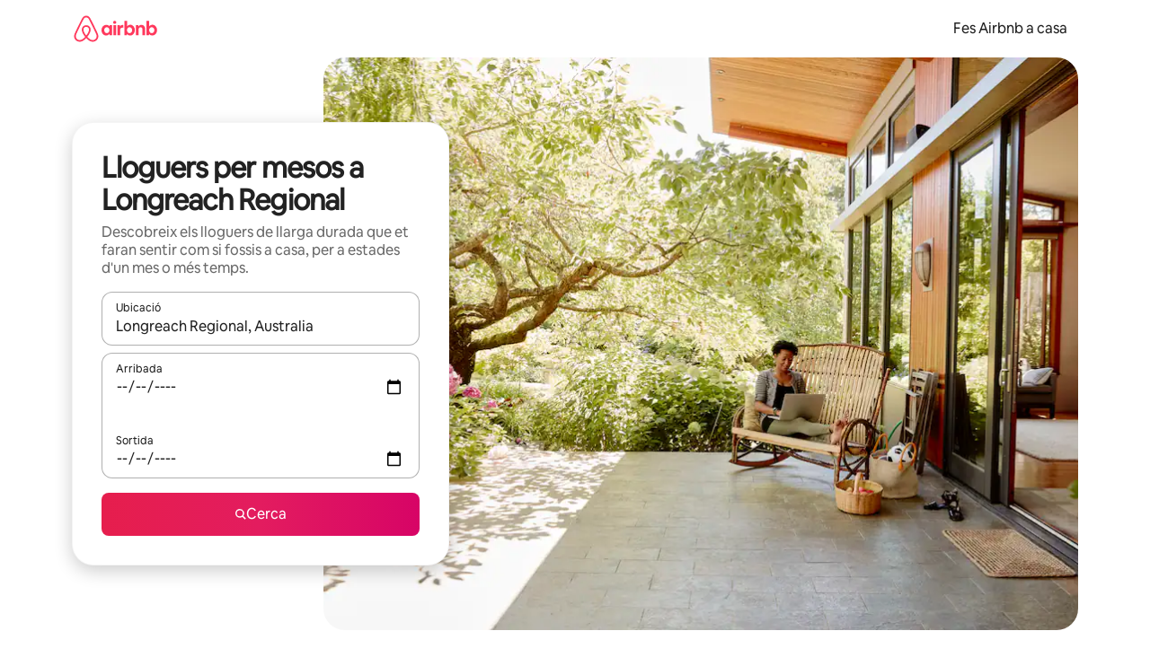

--- FILE ---
content_type: text/javascript
request_url: https://a0.muscache.com/airbnb/static/packages/web/ca/frontend/airmetro/browser/asyncRequire.7e2a2002bd.js
body_size: 59809
content:
__d(function(g,r,_i,a,m,_e,d){"use strict";let{getAirmetroPublicUrl:e}=r(d[0]);r(d[1])();let{CHINA_ASSET_HOST:t,DEFAULT_ASSET_HOST:n}=r(d[2]),o=r(d[3]).default,{isStyle:s}=r(d[4]);e();let l=Object.create(null),i=Object.create(null),c=Object.create(null),u=o("linaria-css")??{stylesheets:[],prefix:""},f=new Set(u.stylesheets.map(e=>`${u.prefix}${e}`));function h(e){if(!(e in c))throw ReferenceError(`Segment "${e}" is not registered`);return c[e]}let p=Object.create(null);function y(e){{if(p[e])return p[e];let t=[];s(e)?t.push(w(e)):t.push(function(e){let t=document.createElement("script"),n=new Promise((n,o)=>{let s=t;if(!s)throw Error("Script was already unloaded");s.onload=n;let l=Error(`Failed to load script: ${e}`);s.onerror=()=>{o(l)},s.async=!0,s.crossOrigin="anonymous",s.src=x(e),document.documentElement.appendChild(s)}),o=()=>{if(!t)throw Error("Script was already unloaded");t.onload=null,t.onerror=null,t=null};return n.then(o).catch(e=>{throw o(),e})}(e));let n=Promise.all(t);return p[e]=n,n}}let E=new Set;function w(e,{deleteDuplicatedStyleTags:t=!1}={}){let n=e;if((e.startsWith("http")||e.startsWith("/"))&&(n=e),f.has(n))return Promise.resolve();let o=document.createElement("link");return new Promise((t,s)=>{let{styleSheets:l}=document;o.onloadcssdefined=e=>{let t=o.href,n=l.length;for(;n--;)if(l[n].href===t)return e();setTimeout(()=>{o.onloadcssdefined(e)})};let i=Error(`Failed to load stylesheet: ${e}`);o.onerror=()=>{s(i)},o.onload=()=>{o.setAttribute("media","all"),o.onloadcssdefined(t)},o.rel="stylesheet",o.type="text/css",o.crossOrigin="anonymous",o.href=n,o.setAttribute("media","print"),document.documentElement.appendChild(o)})}function x(e){return e.startsWith("http")||e.startsWith("/"),e}class $ extends Error{}function O(e,t,n){Object.entries(n).forEach(([n,o])=>{let s=o.map(o=>{if(void 0===t[o])throw ReferenceError(`Bad async module data, cannot locate index ${o} in the bundleRequestPaths array for segmentId=${n}`);return`${e}${t[o]}`});c[n]=s})}m.exports=function(e){if(!(e in l)){let t=!1;try{r(e),t=!0}catch{}try{!function(e,{cssOnly:t=!1}){if(!(e in l)){let n=Promise.all(h(e).filter(e=>!t||s(e)).map(e=>y(e)));l[e]=n}l[e]}(e,{cssOnly:t})}catch(n){let t=r(e);if(t)return Promise.resolve(t);throw new $(`Failed to async require ${e}`,n instanceof Error?{cause:n}:{})}}return e in i||(i[e]=l[e].catch(t=>{throw new $(`Failed to async require ${e}`,t instanceof Error?{cause:t}:{})}).then(()=>r(e))),i[e]},m.exports.getData=h,m.exports.setData=O,m.exports.addImportBundleNames=O,m.exports.load=y,m.exports.prefetch=function(e){if(!(e in c))throw ReferenceError(`Segment "${e}" is not registered`);c[e].filter(e=>!E.has(e)&&!p[e]).forEach(e=>{E.add(e);let t=document.createElement("link");t.rel="prefetch",t.crossOrigin="anonymous",t.href=x(e),t.as=s(e)?"style":"script",document.documentElement.appendChild(t)})},m.exports.loadStyles=w},"057569",["9ad496","44cd5c","4f7679","b2dff4","2f1cba"]);
__d(function(g,r,i,a,m,e,d){"use strict";function t(t){return t.split("?")[0].endsWith(".css")}Object.defineProperty(e,"__esModule",{value:!0}),e.isScript=function(n){return!t(n)},e.isStyle=t},"2f1cba",[]);
__d(function(g,r,i,a,m,e,d){"use strict";let t,l=r(d[0]).default||r(d[0]);m.exports=()=>t||(t=l("locale"))||"en"},"44cd5c",["b2dff4"]);
__d(function(g,r,i,a,m,e,d){"use strict";Object.defineProperty(e,"__esModule",{value:!0}),e.DEFAULT_ASSET_HOST=e.CHINA_ASSET_HOST=void 0,e.CHINA_ASSET_HOST="https://z1.muscache.cn",e.DEFAULT_ASSET_HOST="https://a0.muscache.com"},"4f7679",[]);
__d(function(g,r,i,a,m,e,d){"use strict";function t(){return"https://a0.muscache.com"}Object.defineProperty(e,"__esModule",{value:!0}),e.AIRMETRO_LOCALHOST=void 0,e.getAirmetroPublicUrl=t,e.getAirmetroRootPath=function(){return new URL(t(),"https://stub-host").pathname},e.getWebsocketUrl=function({hostname:t}){return String(new URL("/hot","wss://ws.metro.localhost.airbnb.com"))},e.AIRMETRO_LOCALHOST="//metro.localhost.airbnb.com"},"9ad496",[]);
__d(function(g,r,i,a,m,e,d){"use strict";Object.defineProperty(e,"__esModule",{value:!0}),e.default=function(n,o=!1){if(o||!Object.prototype.hasOwnProperty.call(t,n)){let o=window.document.getElementById(`data-${n}`);t[n]=o?.textContent?JSON.parse(o.textContent):null}return t[n]};let t={}},"b2dff4",[]);
__r("057569").setData("https://a0.muscache.com/airbnb/static/packages/web/c", ["ommon/frontend/dls-icons/components/IcCompactMapsClothingStore16.d618fd7d2b.js","a/frontend/landing-pages-accessibility/components/sections/productFeature/FiltersContextSheetContents.8f9a3d97f6.js","ommon/cd8a194df8.css","ommon/frontend/svg/components/highlights/IcSystemKominka32.ec839549c7.js","ommon/frontend/dls-icons/components/IcSystemNoSurveillance32.8128018323.js","ommon/frontend/dls-icons/components/IcCompactWaterHot16.19ead60cbe.js","a/frontend/dls-current/components/modals/contextSheet/ContextSheet.26cb92f323.js","ommon/b77f94d728.css","ommon/frontend/dls-icons/components/IcSystemOutletCover32.c7f2f41991.js","ommon/frontend/dls-icons/components/IcSystemWaterBottle32.c8f9dda4aa.js","a/frontend/canvas-web-sections/sections/McpVerticalSearchMarqueeSection/McpVerticalSearchMarqueeSection.24ec98bf0c.js","ommon/9679.e88378b03e.js","ommon/8aaf.87e5bc9a33.js","a/5aa7.d488f31acb.js","ommon/a68d.5ea3a4f2a8.js","a/06a8.205c4ddf86.js","a/5d26.7a7f88a7a4.js","ommon/8a388b9748.css","ommon/26f621a679.css","ommon/34a2595f93.css","ommon/0136239089.css","ommon/559327f23f.css","ommon/a6e96182a2.css","ommon/271f33a8ba.css","ommon/frontend/dls-icons/components/IcFeatureEye48.672e5bb06c.js","ommon/frontend/dls-icons/components/IcSystemHammer32.5173830395.js","ommon/frontend/dls-icons/components/IcSystemDoubleVanity32.806adb902f.js","ommon/frontend/dls-icons/components/IcCompactHistoricHome16.047e4767c6.js","ommon/frontend/dls-icons/components/IcCompactParkingStreet16.57356ef8ae.js","ommon/frontend/landing-pages-query/section-containers/quick-stats/QuickStatsSectionContainer.3162d8dc1f.js","ommon/97bdfedaab.css","a/frontend/landing-pages-query/section-containers/services/FeaturedServicesSectionContainer.feee434c1c.js","ommon/e165.97a9cf6d20.js","ommon/d5e8945bba.css","ommon/31a569b859.css","ommon/frontend/dls-icons/components/IcCompactWardrobe16.c22cdfb4bb.js","ommon/frontend/dls-icons/components/IcSystemViewOcean32.5587a9df0e.js","ommon/frontend/dls-icons/components/IcSystemYaleKeypad32.4489abb1cf.js","a/frontend/user-challenges-contrib/containers/frictions/NewPhoneCodeInputContainer.fafc7ae64f.js","ommon/dfe9.613ba17411.js","ommon/ac64.6e87252e7d.js","a/e84e.9c4553639e.js","a/8336.860304e66c.js","a/61d8.db03fa4e8e.js","ommon/39f8948c8e.css","ommon/c4e964440f.css","ommon/b8e9690f8c.css","ommon/frontend/dls-legacy-16-icons/IconCommentPositive.34d4d65e9a.js","ommon/frontend/dls-icons/components/IcCompactCuisineFrench16.b384b2b100.js","ommon/frontend/dls-icons/components/IcSocialQqStaticColor32.5f5bf5074b.js","ommon/frontend/dls-icons/components/IcSystemRiad32.ef74e96d2b.js","ommon/frontend/dls-legacy-16-icons/IconSmokeDetector.4dc3fe5a0a.js","ommon/frontend/dls-icons/components/IcProgramSystemClean15Pt32.e841a26f74.js","ommon/frontend/dls-icons/components/IcSystemCuisineMexican32.ef05c2901d.js","a/frontend/friction-appeals-v2/components/ReviewAndSubmit/ReviewAndSubmit.a51111320c.js","ommon/014a.96d0b51e8c.js","a/2105.26ca3b9d7d.js","a/c569.d90cc34b22.js","a/0dd5.7fe0d89c50.js","a/4f9f.041ad646dc.js","ommon/422ea28c7c.css","ommon/279214cd00.css","ommon/6544154386.css","ommon/4c9d9ed770.css","ommon/8edef52955.css","a/frontend/canvas-web-sections/sections/McpLoginSection/McpLoginSection.556db18f23.js","ommon/dc2411050a.css","ommon/frontend/dls-icons/components/IcSystemPottery32.00af99dfa8.js","ommon/frontend/dls-icons/components/IcCompactTowerPisa16.fd9f6ea1f2.js","ommon/frontend/dls-icons/components/IcCompactPrivateBedroom16.2edd6afd30.js","ommon/frontend/host-dls-deprecated/hooks/satori/SatoriGeocodeQuery-document.niobe.3935083d38.js","ommon/frontend/dls-icons/components/IcCompactSuperhostAvatar16.2105fc4cad.js","ommon/frontend/dls-icons/components/IcCompactCuisineMoroccan16.367e623ea9.js","ommon/frontend/dls-icons/components/IcSystemAudioMicMute32.decd6ce007.js","ommon/frontend/dls-icons/components/IcSocialWechatMoments32.0264c37f7f.js","ommon/node_modules/adyen-web-v5/dist/adyen.e478250a30.js","ommon/frontend/dls-icons/components/IcSocialFbMessengerStaticColor32.17126a3715.js","ommon/frontend/dls-icons/components/IcCompactCuisineThai16.6314424be5.js","ommon/frontend/dls-icons/components/IcSystemNoPool32.daf7b79ea8.js","ommon/frontend/dls-icons/components/IcSystemSustainableHome32.81cdb86f24.js","ommon/frontend/dls-icons/components/IcCompactNatureParkAlt16.26caccd772.js","ommon/frontend/dls-icons/components/IcCompactDiaper16.e27e09b8f8.js","ommon/frontend/dls-icons/components/IcCompactLakehouse16.a6e91502c4.js","ommon/frontend/hyperloop-browser/shims_post_modules.40649cedba.js","ommon/frontend/dls-icons/components/IcCompactFutonJapanese16.6bb63703bc.js","ommon/frontend/dls-icons/components/IcSystemInstantPay32.d7b6ce7cc8.js","ommon/frontend/dls-icons/components/IcSystemMinsu32.581c6821a7.js","ommon/frontend/dls-legacy-16-icons/IconAirConditioning.f958447731.js","ommon/frontend/dls-legacy-16-icons/IconSoap.09779a66a3.js","ommon/frontend/dls-icons/components/IcSystemWebcam32.2ff6277d4b.js","ommon/frontend/dls-icons/components/IcCompactHostServiceProviders16.c4c796d57b.js","ommon/frontend/dls-icons/components/IcCompactTv16.06990a7c27.js","ommon/frontend/dls-icons/components/IcCompactGlobeOutline16.02b6449436.js","a/frontend/airlock-platform-current/utils/renderAirlock.59b38744c0.js","ommon/e2da.12f660f5aa.js","ommon/9a38.2744fbcc8c.js","ommon/48f7.0b24cb4046.js","ommon/daa0.741f834d14.js","ommon/6aa5abda21.css","ommon/282f242c9d.css","ommon/1879e20127.css","ommon/frontend/dls-icons/components/IcSystemMapsTrainStation32.2c64ee737b.js","ommon/frontend/dls-icons/components/IcProgramHostCouncilStaticColor32.538885efd5.js","ommon/frontend/dls-icons/components/IcCompactStop16.cf46ae1170.js","ommon/frontend/dls-legacy-16-icons/IconLockAlt.c82a9fcf3d.js","ommon/frontend/landing-pages-query/section-containers/header/HeaderSectionContainer.0ec4073f4b.js","a/39cd.982580631b.js","ommon/44d9bde710.css","ommon/frontend/dls-icons/components/IcCompactSeatingAreaChair16.6bb8e43d50.js","ommon/frontend/dls-icons/components/IcSystemCalendarUnmarkedStroked.5ba63ce2e1.js","ommon/frontend/dls-icons/components/IcCompactAlertCheck16.ea0b6bae14.js","ommon/frontend/dls-icons/components/IcSystemSort32.be2e1ef797.js","ommon/frontend/dls-icons/components/IcCompactMapsCasino16.1b1be8638d.js","a/frontend/user-challenges-contrib/containers/frictions/PhoneVerificationWithNumberPhoneInputContainer.6f833f5cfe.js","a/0213.7295ea1d00.js","ommon/bc4d.91066546a1.js","ommon/fc4eebea9f.css","ommon/24289281f4.css","a/frontend/privacy-hub/containers/PrivacyHubPage.93e9570bcd.js","ommon/e18a.b71d02ec9c.js","ommon/0c01.b1ada6349a.js","ommon/0a2f.9dfc0ed011.js","a/7c10.a7e7817402.js","ommon/0469.ec6911cbe3.js","a/f318.1a3a28da6c.js","ommon/313c84e2ce.css","ommon/412d3a7a1f.css","ommon/b1135fb555.css","ommon/cee0cf10fd.css","ommon/frontend/photo-viewer/components/Video.7ea2e8576d.js","a/ea88.b18f6b21a5.js","ommon/2b4fa52654.css","ommon/f7ebbe68df.css","ommon/frontend/dls-icons/components/IcSystemEndCall32.52b27afad3.js","ommon/frontend/dls-icons/components/IcSystemAutoFlash32.2b9f4aa52b.js","ommon/frontend/dls-icons/components/IcCompactGiftcard16.581fc800eb.js","ommon/frontend/dls-icons/components/IcFeatureGraphDown48.8c257c5d26.js","ommon/frontend/dls-icons/components/IcSystemMessageTemplate32.a449b3cfda.js","a/frontend/user-challenges-contrib/containers/frictions/contact_kba/ContactKbaPaymentSelectContainer.1397ebe6ba.js","a/d9d6.f88114335f.js","ommon/frontend/dls-icons/components/IcSystemMapsAirport32.0ddeb103e9.js","ommon/frontend/dls-icons/components/IcSystemSharedHome32.1aa25aa6d8.js","ommon/frontend/dls-legacy-16-icons/IconCenteredIndicatorQuickResponses.0f6c6d35f1.js","ommon/frontend/landing-pages-beta-program/routes/NdaPageRoute/NdaPageQuery-document.niobe.fa25ba2fe0.js","ommon/frontend/dls-icons/components/IcSystemStairs32.4151c5ed91.js","ommon/frontend/dls-icons/components/IcSystemFirstAidKit32.e3c211ac65.js","ommon/frontend/dls-icons/components/IcSystemListingsStroked.1bcde47761.js","ommon/frontend/dls-icons/components/IcSystemBelo32.53e631e007.js","ommon/frontend/dls-icons/components/IcSystemHostPerformanceStroked.2dde3df175.js","ommon/frontend/dls-icons/components/IcSystemHostReservations32.142daae1ce.js","ommon/frontend/dls-icons/components/IcSystemCat32.8dc3802a2b.js","a/frontend/landing-pages-cohosting-ui/containers/TextHeroSectionContainer.840517886b.js","ommon/e4ef.0afc6e1a8f.js","ommon/a629b91ca3.css","ommon/e9468ab4bd.css","ommon/frontend/dls-icons/components/IcCompactSofa16.df340de6a7.js","ommon/frontend/dls-legacy-16-icons/IconHairDryer.3c6186b92b.js","ommon/frontend/canvas-web-sections/sections/McpMediaSection/McpMediaSection.28c9c22669.js","a/7017.b99939dc17.js","a/c5a8.512c77d128.js","ommon/4d0c.cd7a6319a5.js","a/2140.63800cbfe5.js","a/1420.b0f8101aaf.js","ommon/e4d37e3a2d.css","ommon/9356f9a59e.css","ommon/c94d9b0ff6.css","ommon/fed9d60d53.css","ommon/3663d0905c.css","ommon/frontend/google-recaptcha/utils/maybeGetRecaptcha.b0835953a2.js","ommon/frontend/listing-card/components/parts/PassportCard/SmallContextSheet.1abfa181fc.js","ommon/39e377fcaa.css","ommon/frontend/dls-icons/components/IcSystemHostHelp32.446b31d830.js","ommon/frontend/dls-icons/components/IcCompactPortableWifi16.90ae877d0d.js","ommon/frontend/dls-icons/components/IcCompactAlertBell16.67c084f1cd.js","ommon/frontend/privacy-hub/containers/PrivacyHubPage.prepare.57386add8f.js","ommon/frontend/dls-icons/components/IcCompactToiletUpright16.6fb5d74a6d.js","ommon/frontend/landing-pages-beta-program/routes/PublicGuestOptInRoute/PublicGuestOptInRoute.prepare.ce213776f3.js","ommon/frontend/dls-icons/components/IcSocialSpotifyStaticColor32.48fd6d8f70.js","ommon/frontend/dls-icons/components/IcCompactHostAssign16.01d6856a0b.js","ommon/frontend/seo-loop/routeHandler.9af34112f2.js","ommon/b7d9.eb2ab260dc.js","ommon/frontend/seo-loop/apps/seo-loop-util-app/initializer.c0b78fd41c.js","ommon/42cb.81b440ee0b.js","ommon/57a4.f04d9fc689.js","ommon/217f.4b08da86c7.js","ommon/2148.155b242dd6.js","ommon/node_modules/@builder.io/partytown/index.51c754d7a5.js","ommon/frontend/do-conversions/index.40375f9401.js","ommon/frontend/localpost/configureAPI.761dfdc4bc.js","ommon/frontend/airlock-ui/components/AirlockModal/index.7b5a9af96e.js","ommon/01267490ca.css","a/frontend/airlock-platform/utils/triggerAirlock/index.b41740e411.js","a/3f29.2eda82e23c.js","a/a71f.6d68abccb1.js","ommon/d503d6b766.css","a/frontend/friction-v2-webview-test-friction/components/V2WebviewTestFrictionFriction.204eeb5071.js","ommon/befcab1134.css","a/frontend/friction-2fa-totp/components/PhoneVerificationVia2FATOTPFriction.4943acbc9d.js","ommon/7d4a6df4e9.css","a/frontend/friction-three-d-secure-verification/components/ThreeDSecureVerificationFriction.91248be8c1.js","ommon/6e39.ff1f759947.js","ommon/2a7d770bfa.css","ommon/474f79ffd0.css","a/frontend/friction-three-d-secure-verification-2/components/ThreeDSecureVerification2Friction.6015568f6e.js","ommon/0aff71ff11.css","a/frontend/friction-coworker-email/index.14558ef27b.js","a/0711.e298af5023.js","ommon/d5b65e6c3a.css","ommon/40a103e199.css","ommon/frontend/airlock-flow-views/components/RenderlessOutroView.5b48a64ff1.js","a/frontend/phone-number-masking/components/QuickReplyPhoneMaskingFriction/QuickReplyPhoneMaskingFriction.967da263b8.js","ommon/e981.67b78f61cf.js","ommon/5ae1.f259071693.js","a/3d16.f81c9cbd41.js","ommon/2874fc9592.css","ommon/1d7582d1e3.css","ommon/11c4d774b1.css","a/frontend/friction-push-notification/index.546f91f72d.js","ommon/637719401d.css","a/frontend/friction-plaid-credit-card-verification/index.d66c0a38da.js","ommon/e2a7e46243.css","a/frontend/phone-number-masking/components/PostBookingTakeOffPlatformWarningFriction/PostBookingTakeOffPlatformWarningFriction.aca23c3af0.js","a/4e4b.2fb584b145.js","ommon/1b77296f30.css","ommon/b1faf1eb1b.css","a/frontend/phone-number-masking/components/PhoneMaskingFriction/PhoneMaskingNuxForNumberReplacementFriction.b1dc8c5d57.js","ommon/05a64e59f4.css","a/frontend/friction-phone-text/components/PhoneVerificationViaTextFriction.933c26293d.js","ommon/59c11ba765.css","a/frontend/friction-phone-verification-via-otp/components/PhoneVerificationViaWhatsappFriction/index.154bfd414b.js","ommon/3e2f6d59ed.css","a/frontend/friction-phone-call/components/PhoneVerificationViaCallFriction.afa776cdb8.js","a/frontend/friction-paypal-verification/index.93b7069e30.js","ommon/9f8c535db0.css","a/frontend/friction-payment-authentication-three-d-secure/components/PaymentAuthenticationThreeDSecureFriction.5d0771617e.js","ommon/006ddf9282.css","a/frontend/friction-passkey-verification/index.4805c11a6d.js","ommon/c942.1346dd2586.js","a/26e0.564bb76800.js","ommon/c715057147.css","ommon/b654af2f53.css","a/frontend/friction-passkey-registration/index.3505c4b38c.js","ommon/af19ce4fdf.css","a/frontend/account-fov/components/IdentityVerificationFriction.f9ee6e3f74.js","a/06c6.5464c9dc18.js","ommon/69da.14510600b4.js","a/5452.baa4807336.js","ommon/9343.dfaf88bd4e.js","ommon/f111ef8d05.css","ommon/c435142039.css","ommon/ddae0dba56.css","a/frontend/airlock-flow-views/components/GenericViewSelection/index.e0dde988fc.js","ommon/71a7e4ebba.css","ommon/frontend/friction-generic-redirect/components/GenericRedirectFriction.25dc866aab.js","a/frontend/friction-account-verification-via-two-way-sms-for-payment/index.a24a16d042.js","ommon/93a749a825.css","a/frontend/friction-account-verification-via-two-way-sms/components/AccountVerificationViaTwoWaySmsForAOVFriction/index.ce3bf3397d.js","ommon/559032ae1c.css","a/frontend/friction-email-code/components/EmailCodeVerificationFriction.79c8575b39.js","ommon/ad514f6fe6.css","a/frontend/airlock-sdui/index.4b5c3667d4.js","a/ed07.bcbb213205.js","a/eced.f7efc7e7f3.js","ommon/0a75.143c9ee4cd.js","ommon/fd47.0bcb81739b.js","a/e15e.ac7efb60cb.js","ommon/58c47c9b5e.css","ommon/1fab216a89.css","ommon/33b6de51b3.css","ommon/fedce581b3.css","a/frontend/friction-china-captcha/index.b6c265402e.js","ommon/5ee5511f8e.css","a/frontend/friction-recaptchav2/components/RecaptchaV2Friction/index.6c667c5c1a.js","ommon/8623201c66.css","a/frontend/friction-appeals/components/AppealsFriction.bacff01161.js","ommon/4555.207bd98d9b.js","a/b494.c9e9a56662.js","ommon/d71abc4712.css","ommon/d1f39edd0a.css","a/frontend/friction-payouts/index.decc0252bd.js","ommon/3b3dab661c.css","a/frontend/friction-auto-rejection-with-fallback/index.8a2d3cb591.js","ommon/9d53b5a79c.css","a/frontend/friction-auto-rejection/index.94aedfdaa7.js","a/9c4b.55b7a7ccf4.js","ommon/3b5d8b5e0a.css","ommon/9a22aa1c3c.css","a/frontend/friction-arkose-bot-detection/components/ArkoseBotDetectionFriction/index.503fa2bb06.js","ommon/af760e20dd.css","a/frontend/friction-appeals-v2/components/UploadFiles/UploadFiles.3446f5ebeb.js","ommon/7237a080c4.css","a/frontend/friction-appeals-v2/components/Statement/Statement.3740fdfaf5.js","ommon/b4112f0229.css","a/frontend/friction-appeals-v2/components/PrepareAppeal/PrepareAppeal.97081b1539.js","a/9da0.b5389ff039.js","ommon/9170b2928f.css","ommon/fbb99c49a4.css","a/frontend/friction-appeals-v2/components/Outro/Outro.8a610f8180.js","ommon/95d0511c15.css","a/frontend/friction-appeals-v2/components/Timeline/Timeline.85a4ad71e6.js","ommon/54efd65a4c.css","a/frontend/friction-appeals-v2/components/Intro/Intro.6815bce474.js","ommon/f11c7d2f6d.css","a/frontend/simple-footer/variants/base/FooterWithBottomSpacing.4f8dec919d.js","a/8ccf.c0bb9841e7.js","ommon/307faa3698.css","ommon/b18c6faa01.css","a/frontend/locale-settings/containers/language/LanguageSelectorModalContainer.96e0f1b58b.js","a/1e0f.1396dbcaa0.js","ommon/69b657adac.css","ommon/e04145b3fc.css","a/frontend/locale-settings/containers/currency/CurrencySelectorModalContainer.f428b7d9e1.js","a/9c9c.273d90d308.js","ommon/0644ecfb32.css","ommon/frontend/friction-appeals-v2/components/IdVerification/IdVerification.a780e668f2.js","ommon/72cd9cac83.css","ommon/frontend/account-fov/components/AccountFovModal/AccountFovModalContextSheet.f8d84c1e94.js","ommon/8f3e98b65e.css","a/frontend/account-fov/components/modal/HelpInfoModalContent.f62c26c4ac.js","ommon/frontend/friction-appeals-v2/components/BackgroundCheck/BackgroundCheck.185270d4a0.js","ommon/40830a3742.css","a/frontend/onboarding/components/actionTray/ActionTrayContainer.33340f57c4.js","ommon/71d7.3f95885cfd.js","ommon/3428f3fb9b.css","a/frontend/navi/presenters/HostGlobalBanner/HostGlobalBanner.6bfaaa4604.js","ommon/bd99ba850f.css","a/frontend/navi/presenters/HostGlobalBanner/AggregateModalContent.9a2f6e84f1.js","ommon/6ea8b943fa.css","ommon/frontend/navi/presenters/CanvasAnnouncement/CanvasAnnouncement.4bcb0e0cb4.js","ommon/33f8.046a5995b4.js","ommon/1bdf.2fdccca563.js","ommon/442b3666e6.css","ommon/6de2eaf2fb.css","ommon/e48ed9d4ac.css","ommon/frontend/media/components/video/utils/hls.5d96fea3da.js","ommon/node_modules/mux-embed/dist/mux.1393f517aa.js","ommon/frontend/canvas-channels-shared/components/Icon/IconServer.46bf089ded.js","ommon/aa76872419.css","ommon/frontend/dls-icons/components/IcCompactStopwatch16.84e716344b.js","ommon/frontend/dls-icons/components/IcSystemRunningShoe32.1dfedeaf61.js","ommon/frontend/dls-icons/components/IcSystemRunning32.5c05a8f305.js","ommon/frontend/dls-icons/components/IcSystemYoga32.73512028a7.js","ommon/frontend/dls-icons/components/IcSystemIconTicket32.2c4c6202d4.js","ommon/frontend/dls-icons/components/IcSystemBullseye32.ae9edf8109.js","ommon/frontend/dls-icons/components/IcFeatureFilters48.9a0e83bb73.js","ommon/frontend/dls-icons/components/IcSystemFuton32.c8cf4b1904.js","ommon/frontend/dls-icons/components/IcCompactHistory16.696e1eecb4.js","ommon/frontend/dls-icons/components/IcCompactHostHelpAlt16.5e01c27fd0.js","ommon/frontend/dls-icons/components/IcCompactSettingsGearAlt16.b421e3bccd.js","ommon/frontend/dls-icons/components/IcCompactHostNotificationsAlt16.049531b07f.js","ommon/frontend/dls-icons/components/IcCompactProfileAlt16.4bab66d0a7.js","ommon/frontend/dls-icons/components/IcCompactMessagesAlt16.1811ef1b31.js","ommon/frontend/dls-icons/components/IcCompactBeloAlt16.d2ff3a36ed.js","ommon/frontend/dls-icons/components/IcCompactHeartAlt16.d8701e03ef.js","ommon/frontend/dls-icons/components/IcSystemHotSprings32.8cc7857d90.js","ommon/frontend/dls-icons/components/IcSystemPrivateOnsen32.6638cce7b0.js","ommon/frontend/dls-icons/components/IcSystemFutonJapanese32.a2214ed218.js","ommon/frontend/dls-icons/components/IcSystemUmbrella32.d1afd537bb.js","ommon/frontend/dls-icons/components/IcSystemTour32.38183bbe4c.js","ommon/frontend/dls-icons/components/IcSystemMassageTable32.1a255dc2e4.js","ommon/frontend/dls-icons/components/IcSystemLocationStroked.4359db5b21.js","ommon/frontend/dls-icons/components/IcCompactPaperclip16.c0996b5900.js","ommon/frontend/dls-icons/components/IcSystemProfileStroked.f09a8120ec.js","ommon/frontend/dls-icons/components/IcSystemHeartStroked.536db5cbf9.js","ommon/frontend/dls-icons/components/IcSystemBeloStroked.18c37ecffa.js","ommon/frontend/dls-icons/components/IcSystemStarBright32.dbaf295632.js","ommon/frontend/dls-icons/components/IcSystemArrowSwitch32.9b99ef908b.js","ommon/frontend/dls-icons/components/IcSystemMessageRead32.0ea0811c67.js","ommon/frontend/dls-icons/components/IcSystemNanny32.70e30feb8d.js","ommon/frontend/dls-icons/components/IcSystemFrisbee32.e731d45765.js","ommon/frontend/dls-icons/components/IcSystemTaiChi32.f3a37a5284.js","ommon/frontend/dls-icons/components/IcSystemSumoWrestling32.b73c4b9143.js","ommon/frontend/dls-icons/components/IcSystemRugby32.57f815dbf4.js","ommon/frontend/dls-icons/components/IcSystemRowing32.ca4ecdbbda.js","ommon/frontend/dls-icons/components/IcSystemRollerSkates32.c1c0367218.js","ommon/frontend/dls-icons/components/IcSystemCowboyBoot32.193c4e3b1b.js","ommon/frontend/dls-icons/components/IcSystemPickleball32.f65db640df.js","ommon/frontend/dls-icons/components/IcSystemPadel32.3e66ac1aa9.js","ommon/frontend/dls-icons/components/IcSystemHelmet32.6aeae5c7ea.js","ommon/frontend/dls-icons/components/IcSystemLuge32.157d6bec53.js","ommon/frontend/dls-icons/components/IcSystemLacrosse32.da75d19069.js","ommon/frontend/dls-icons/components/IcSystemMartialArts32.acaf9ad767.js","ommon/frontend/dls-icons/components/IcSystemHorseshoe32.b3097bd905.js","ommon/frontend/dls-icons/components/IcSystemHandball32.0a9322625f.js","ommon/frontend/dls-icons/components/IcSystemGymnastics32.5559ec9a13.js","ommon/frontend/dls-icons/components/IcSystemIceSkates32.bf2a13f3f4.js","ommon/frontend/dls-icons/components/IcSystemFieldHockey32.634a07f2d6.js","ommon/frontend/dls-icons/components/IcSystemFencing32.2646425f7a.js","ommon/frontend/dls-icons/components/IcSystemDodgeball32.917e4d78ae.js","ommon/frontend/dls-icons/components/IcSystemDance32.f2bdbcebff.js","ommon/frontend/dls-icons/components/IcSystemCurling32.0f990dec0c.js","ommon/frontend/dls-icons/components/IcSystemCricket32.638a4b986e.js","ommon/frontend/dls-icons/components/IcSystemBoxingGlove32.b9337bbcb8.js","ommon/frontend/dls-icons/components/IcSystemBobsled32.b5426bf90f.js","ommon/frontend/dls-icons/components/IcSystemSpeedometer32.7f0c400f0e.js","ommon/frontend/dls-icons/components/IcSystemPuzzlePiece32.916371c67c.js","ommon/frontend/dls-icons/components/IcSystemMakeup32.6b779b1b75.js","ommon/frontend/dls-icons/components/IcSystemSportJersey32.2aff4cca5a.js","ommon/frontend/dls-icons/components/IcSystemKnittingYarn32.1a25e1da01.js","ommon/frontend/dls-icons/components/IcFeaturePaymentFailed48.bf33605092.js","ommon/frontend/dls-icons/components/IcFeatureCancelRemove48.35181e3e15.js","ommon/frontend/dls-icons/components/IcSystemMapsSubwayStation32.d328e40ede.js","ommon/frontend/dls-icons/components/IcSystemHanok32.5cdef26091.js","ommon/frontend/dls-icons/components/IcSystemMountainTop32.a56c201fc3.js","ommon/frontend/dls-icons/components/IcSystemHostPropertiesAll32.92f9f324f7.js","ommon/frontend/dls-icons/components/IcSystemBaseball32.fd54621420.js","ommon/frontend/dls-icons/components/IcSystemSkateboarding32.929ac7e179.js","ommon/frontend/dls-icons/components/IcSystemChess32.23f4dc715a.js","ommon/frontend/dls-icons/components/IcSystemAnime32.04ef0900ab.js","ommon/frontend/dls-icons/components/IcSystemBowling32.deacd73fec.js","ommon/frontend/dls-icons/components/IcSystemClimbingRope32.6a25c4b7fe.js","ommon/frontend/dls-icons/components/IcSystemIceHockey32.bf00081dce.js","ommon/frontend/dls-icons/components/IcSystemNavListings32.d65facd1fc.js","ommon/frontend/dls-icons/components/IcDoorcodeHouse32.1bfa85d5ff.js","ommon/frontend/dls-icons/components/IcDoorcodeLock32.e606974f10.js","ommon/frontend/dls-icons/components/IcDoorcodeCheck32.8f89d7e4a7.js","ommon/frontend/dls-icons/components/IcDoorcodeAugustLogo32.8505db1db6.js","ommon/frontend/dls-icons/components/IcDoorcodeYaleLogo32.f7a0ecaeb0.js","ommon/frontend/dls-icons/components/IcDoorcodeNine32.eeb0e477e0.js","ommon/frontend/dls-icons/components/IcDoorcodeEight32.6a323b339e.js","ommon/frontend/dls-icons/components/IcDoorcodeSeven32.e732bf700a.js","ommon/frontend/dls-icons/components/IcDoorcodeSix32.82122730c8.js","ommon/frontend/dls-icons/components/IcDoorcodeFive32.1c101a02b9.js","ommon/frontend/dls-icons/components/IcDoorcodeFour32.952629042b.js","ommon/frontend/dls-icons/components/IcDoorcodeThree32.3733ea5d6b.js","ommon/frontend/dls-icons/components/IcDoorcodeTwo32.b2df092803.js","ommon/frontend/dls-icons/components/IcDoorcodeOne32.808e85cc24.js","ommon/frontend/dls-icons/components/IcDoorcodeZero32.274c60bea5.js","ommon/frontend/dls-icons/components/IcSystemSchlageLogo24.3d19b284ad.js","ommon/frontend/dls-icons/components/IcSystemAugustLogo24.5e84d6337d.js","ommon/frontend/dls-icons/components/IcSystemYaleLogo24.85aa43de59.js","ommon/frontend/dls-icons/components/IcSystemNoSmartlock32.a5a6cac4dc.js","ommon/frontend/dls-icons/components/IcSystemSchlageSmartlock32.47f3761b71.js","ommon/frontend/dls-icons/components/IcSystemYaleSmartlock32.21d3f22c27.js","ommon/frontend/dls-icons/components/IcSystemAugustSmartlock32.b5e3aba724.js","ommon/frontend/dls-icons/components/IcSystemArcadeMachine32.027a5a1b35.js","ommon/frontend/dls-icons/components/IcSystemPrivateBedroom32.0f965eac90.js","ommon/frontend/dls-icons/components/IcSystemSocialInteraction32.c30862650b.js","ommon/frontend/dls-icons/components/IcSystemMagicWand32.dbf59ce3fe.js","ommon/frontend/dls-icons/components/IcSystemBriefcase32.110f264ca9.js","ommon/frontend/dls-icons/components/IcSystemMapsMusic32.b6db0895ed.js","ommon/frontend/dls-icons/components/IcSystemMapsSchoolUniversity32.d9008b4641.js","ommon/frontend/dls-icons/components/IcSystemNoLockOnDoor32.cab2ab834a.js","ommon/frontend/dls-icons/components/IcSystemHostListingResidential32.26ed87e55d.js","ommon/frontend/dls-icons/components/IcSystemProfile32.2c97965a9a.js","ommon/frontend/dls-icons/components/IcSystemToiletUpright32.fa40d2a8bb.js","ommon/frontend/dls-icons/components/IcSystemWrestling32.d8e3b6f8e6.js","ommon/frontend/dls-icons/components/IcSystemWhirlpool32.b49d105b47.js","ommon/frontend/dls-icons/components/IcSystemButler32.073dc49194.js","ommon/frontend/dls-icons/components/IcSystemPersonWalk32.fbee17c981.js","ommon/frontend/dls-icons/components/IcSystemMapsSupermarket32.3135f69335.js","ommon/frontend/dls-icons/components/IcSystemMapsStore32.96e86691cb.js","ommon/frontend/dls-icons/components/IcSystemMapsRestaurant32.a5ea15d688.js","ommon/frontend/dls-icons/components/IcSystemMapsDepartmentStore32.2afc5d34bc.js","ommon/frontend/dls-icons/components/IcSystemMapsArtGallery32.1e0935965c.js","ommon/frontend/dls-icons/components/IcSystemGlobeStand32.8721ea4739.js","ommon/frontend/dls-icons/components/IcSystemVesselSink32.bdcb1e6399.js","ommon/frontend/dls-icons/components/IcSystemYurt32.f45aec5a23.js","ommon/frontend/dls-icons/components/IcSystemWhiteGloveService32.14d2d4b76a.js","ommon/frontend/dls-icons/components/IcSystemWindowView32.05cc5a8715.js","ommon/frontend/dls-icons/components/IcSystemWindmill32.82bdcacf78.js","ommon/frontend/dls-icons/components/IcSystemUfo32.177e89787c.js","ommon/frontend/dls-icons/components/IcSystemTowerPisa32.01ddb32305.js","ommon/frontend/dls-icons/components/IcSystemTower32.6f77e7dce1.js","ommon/frontend/dls-icons/components/IcSystemHostTeamStroked.9b54bc5ef2.js","ommon/frontend/dls-icons/components/IcSystemTeaMug32.7f649f339e.js","ommon/frontend/dls-icons/components/IcSystemSurfboard32.3d37760ad7.js","ommon/frontend/dls-icons/components/IcSystemSkiIn32.257d374c69.js","ommon/frontend/dls-icons/components/IcSystemShippingContainer32.a908cd5419.js","ommon/frontend/dls-icons/components/IcSystemShepherdHut32.e94fd190d7.js","ommon/frontend/dls-icons/components/IcSystemRyokan32.5c4d6c97e5.js","ommon/frontend/dls-icons/components/IcSystemPalmTree32.f886b0e50f.js","ommon/frontend/dls-icons/components/IcSystemOffTheGrid32.8a3f2283f1.js","ommon/frontend/dls-icons/components/IcSystemMansion32.522cedae4b.js","ommon/frontend/dls-icons/components/IcSystemFlipId32.62f6bcbb1f.js","ommon/frontend/dls-icons/components/IcSystemLakehouse32.8db7c8e15f.js","ommon/frontend/dls-icons/components/IcSystemLake32.5d76e0b7d3.js","ommon/frontend/dls-icons/components/IcSystemHutStraw32.f66b134879.js","ommon/frontend/dls-icons/components/IcSystemHistoricHome32.2e0ab0e641.js","ommon/frontend/dls-icons/components/IcSystemGrapes32.d1119639e8.js","ommon/frontend/dls-icons/components/IcSystemFarm32.c35d39e469.js","ommon/frontend/dls-icons/components/IcSystemEarthHouse32.710f6ed9d1.js","ommon/frontend/dls-icons/components/IcSystemDomeHouse32.39b11940d5.js","ommon/frontend/dls-icons/components/IcSystemDammuso32.9370ebe1ef.js","ommon/frontend/dls-icons/components/IcSystemCycladicHouse32.897c1354c3.js","ommon/frontend/dls-icons/components/IcSystemCountryHome32.4d90210aa8.js","ommon/frontend/dls-icons/components/IcSystemChefsHat32.03eb165da7.js","ommon/frontend/dls-icons/components/IcSystemCastle32.f4b0a932a9.js","ommon/frontend/dls-icons/components/IcSystemCampground32.05ab0b6cff.js","ommon/frontend/dls-icons/components/IcSystemCamperTrailer32.03e1dfecf7.js","ommon/frontend/dls-icons/components/IcSystemCabin32.49051a44fa.js","ommon/frontend/dls-icons/components/IcSystemBeachfront32.6f1d94e868.js","ommon/frontend/dls-icons/components/IcSystemBarn32.ba52cde99a.js","ommon/frontend/dls-icons/components/IcSystemArtPalette32.c851a87ae1.js","ommon/frontend/dls-icons/components/IcSystemAFrameCabin32.b10b5649a5.js","ommon/frontend/dls-icons/components/IcCompactYurt16.edaafab32e.js","ommon/frontend/dls-icons/components/IcCompactWhiteGloveService16.be243c74fa.js","ommon/frontend/dls-icons/components/IcCompactWindowView16.c1ff645328.js","ommon/frontend/dls-icons/components/IcCompactWindmill16.ec9d8283cd.js","ommon/frontend/dls-icons/components/IcCompactUfo16.a5b790331f.js","ommon/frontend/dls-icons/components/IcCompactTreeHouse16.ada452f609.js","ommon/frontend/dls-icons/components/IcCompactTower16.6829311835.js","ommon/frontend/dls-icons/components/IcCompactTinyHouse16.68efd88a0e.js","ommon/frontend/dls-icons/components/IcCompactTeaMug16.133484028b.js","ommon/frontend/dls-icons/components/IcCompactSurfboard16.6cfa046b49.js","ommon/frontend/dls-icons/components/IcCompactSkiIn16.f1499cf018.js","ommon/frontend/dls-icons/components/IcCompactShippingContainer16.86103384ef.js","ommon/frontend/dls-icons/components/IcCompactShepherdHut16.fd4e363965.js","ommon/frontend/dls-icons/components/IcCompactSharedHome16.95cb7174e0.js","ommon/frontend/dls-icons/components/IcCompactRyokan16.82fe7ba1e8.js","ommon/frontend/dls-icons/components/IcCompactRiad16.9c89822e28.js","ommon/frontend/dls-icons/components/IcCompactPiano16.aa9932d669.js","ommon/frontend/dls-icons/components/IcCompactPalmTree16.f664dc8256.js","ommon/frontend/dls-icons/components/IcCompactOffTheGrid16.b063700816.js","ommon/frontend/dls-icons/components/IcCompactNaturePark16.5952b68e08.js","ommon/frontend/dls-icons/components/IcCompactMinsu16.5d25ab0091.js","ommon/frontend/dls-icons/components/IcCompactMapsResort16.9195c16e63.js","ommon/frontend/dls-icons/components/IcCompactMansion16.b5638a9c91.js","ommon/frontend/dls-icons/components/IcCompactLake16.590b5b04e4.js","ommon/frontend/dls-icons/components/IcCompactIsland16.de896199eb.js","ommon/frontend/dls-icons/components/IcCompactHutStraw16.e7af3023f0.js","ommon/frontend/dls-icons/components/IcCompactHouseboat16.6a3af78cd1.js","ommon/frontend/dls-icons/components/IcCompactGrapes16.00e6f919ef.js","ommon/frontend/dls-icons/components/IcCompactFarm16.8c85f69152.js","ommon/frontend/dls-icons/components/IcCompactEarthHouse16.94ec268221.js","ommon/frontend/dls-icons/components/IcCompactDomeHouse16.a4bafbcc12.js","ommon/frontend/dls-icons/components/IcCompactDesignerHouse16.33c78c65dc.js","ommon/frontend/dls-icons/components/IcCompactDesertCactus16.b76bcbed71.js","ommon/frontend/dls-icons/components/IcCompactDammuso16.6a72e4d62f.js","ommon/frontend/dls-icons/components/IcCompactCycladicHouse16.9cd889af72.js","ommon/frontend/dls-icons/components/IcCompactCountryHome16.3fbc674558.js","ommon/frontend/dls-icons/components/IcCompactChefsHat16.d20dc6a0fc.js","ommon/frontend/dls-icons/components/IcCompactCave16.71944157c0.js","ommon/frontend/dls-icons/components/IcCompactCastle16.dfab5d487f.js","ommon/frontend/dls-icons/components/IcCompactCasaParticular16.07251e312d.js","ommon/frontend/dls-icons/components/IcCompactCampground16.8836b4d03a.js","ommon/frontend/dls-icons/components/IcCompactCamperTrailer16.20aa530777.js","ommon/frontend/dls-icons/components/IcCompactCabin16.bbbe821705.js","ommon/frontend/dls-icons/components/IcCompactBoatSail16.614cc24b4b.js","ommon/frontend/dls-icons/components/IcCompactBeachfront16.15ff6be4f6.js","ommon/frontend/dls-icons/components/IcCompactBarn16.8c25eaff5b.js","ommon/frontend/dls-icons/components/IcCompactArtPalette16.56a6a6d6a3.js","ommon/frontend/dls-icons/components/IcCompactAFrameCabin16.248a761139.js","ommon/frontend/dls-icons/components/IcSystemRefrigeratorStainless32.0ff61973b4.js","ommon/frontend/dls-icons/components/IcSystemSmartlock32.ab358f4cef.js","ommon/frontend/dls-icons/components/IcSystemMaintenanceOnSite32.c34be7d2f1.js","ommon/frontend/dls-icons/components/IcSystem24HMaintenance32.7e9ae0f61b.js","ommon/frontend/dls-icons/components/IcSystemPackageService32.f14f89a6cb.js","ommon/frontend/dls-icons/components/IcSystemDogWash32.5ac659d1e7.js","ommon/frontend/dls-icons/components/IcSystemPetPlayArea32.9b36ff8abc.js","ommon/frontend/dls-icons/components/IcSystemLounge32.f7a02fc375.js","ommon/frontend/dls-icons/components/IcSystemRacquetball32.34f059fa3b.js","ommon/frontend/dls-icons/components/IcSystemBasketball32.847f5da98c.js","ommon/frontend/dls-icons/components/IcSystemStorageShelf32.f515ff5192.js","ommon/frontend/dls-icons/components/IcSystemSunDeck32.f4b3c8c376.js","ommon/frontend/dls-icons/components/IcSystemParkingReserved32.8c2d355e08.js","ommon/frontend/dls-icons/components/IcSystemGarage32.fa3b5c3f0b.js","ommon/frontend/dls-icons/components/IcSystemDesignerHouse32.8d9e277cb6.js","ommon/frontend/dls-icons/components/IcSystemQuotationMark40.7b0d15cff7.js","ommon/frontend/dls-icons/components/IcCompactQuotationMark40.94759caa68.js","ommon/frontend/dls-icons/components/IcSystemKids32.48d39b9ae5.js","ommon/frontend/dls-icons/components/IcSystemNoKids32.9a12523271.js","ommon/frontend/dls-icons/components/IcSystemNoChild32.9d1de9b49f.js","ommon/frontend/dls-icons/components/IcCompactSafetyCenter16.4d7ea8b1cb.js","ommon/frontend/dls-icons/components/IcCompactNoCamera16.f8ae44b4dc.js","ommon/frontend/dls-icons/components/IcSystemEmergencySupport32.8454b4b96a.js","ommon/frontend/dls-icons/components/IcSystemInstant32.f241b1a143.js","ommon/frontend/dls-icons/components/IcSystemAvVolume32.2f617f6d29.js","ommon/frontend/dls-icons/components/IcSystemMovie32.1b564df479.js","ommon/frontend/dls-icons/components/IcSystemVolleyball32.dd0d2297bd.js","ommon/frontend/dls-icons/components/IcSystemPlaySlide32.34f4d67d6a.js","ommon/frontend/dls-icons/components/IcSystemMonitor32.ec573c7898.js","ommon/frontend/dls-legacy-16-icons/IconSearchBold.6937dcfc92.js","ommon/frontend/dls-icons/components/IcFeatureCustomerSupport48.703b76b791.js","ommon/frontend/dls-icons/components/IcSystemMakeCall32.243b10f031.js","ommon/frontend/dls-icons/components/IcSystemDraftingTools32.22ba6fe530.js","ommon/frontend/dls-icons/components/IcSystemTrophy32.1123d61699.js","ommon/frontend/dls-icons/components/IcSystemWorkshop32.a46e4faccb.js","ommon/frontend/dls-icons/components/IcSystemWaterfall32.bf724b3e51.js","ommon/frontend/dls-icons/components/IcSystemTractor32.e321092e41.js","ommon/frontend/dls-icons/components/IcSystemNailPolish32.a39d1df2c4.js","ommon/frontend/dls-icons/components/IcSystemNaturePark32.b789625e6f.js","ommon/frontend/dls-icons/components/IcSystemMapsWater32.9fb86fedb2.js","ommon/frontend/dls-icons/components/IcSystemMapsThemePark32.bd001ffadc.js","ommon/frontend/dls-icons/components/IcSystemMapsLandmark32.4183754da4.js","ommon/frontend/dls-icons/components/IcSystemMapsGeneric32.a7631fca0f.js","ommon/frontend/dls-icons/components/IcSystemCity32.2b5da75a57.js","ommon/frontend/dls-icons/components/IcSystemCave32.6663e7cffb.js","ommon/frontend/dls-icons/components/IcSystemNoCamera32.4540f412f4.js","ommon/frontend/dls-icons/components/IcSystemCamera32.ed41ad3c4a.js","ommon/frontend/dls-icons/components/IcFeatureVetted48.b43995def8.js","ommon/frontend/dls-icons/components/IcSystemLanguage32.3de14eba5c.js","ommon/frontend/dls-icons/components/IcCompactLanguage16.9b3fbcd26b.js","ommon/frontend/dls-icons/components/IcSystemUploadStroked.b53d426f2f.js","ommon/frontend/dls-icons/components/IcSystemDesertCactus32.cb5283e8e1.js","ommon/frontend/dls-icons/components/IcCompactNoTranslation16.9a326daa22.js","ommon/frontend/dls-icons/components/IcSystemNoTranslation32.a4f97a0c9e.js","ommon/frontend/dls-icons/components/IcFeatureHandWave48.98babd1d82.js","ommon/frontend/dls-icons/components/IcCompactSuperhost16.3635c84cb2.js","ommon/frontend/dls-icons/components/IcCompactBelo16.a301be0a93.js","ommon/frontend/dls-icons/components/IcSystemValidReservation32.e83f7a0cfa.js","ommon/frontend/dls-icons/components/IcCompactValidReservation16.5aa7e36daa.js","ommon/frontend/dls-icons/components/IcCompactEmailAdd16.cfb88d1abf.js","ommon/frontend/dls-icons/components/IcSystemBellStroked.8c01a9ac46.js","ommon/frontend/dls-icons/components/IcSystemHandWave32.0907853308.js","ommon/frontend/dls-icons/components/IcCompactCurrencyAlt16.24f083b49f.js","ommon/frontend/dls-icons/components/IcCompactNoSmartPricing16.252deb2397.js","ommon/frontend/dls-icons/components/IcCompactSparkle16.191be364fe.js","ommon/frontend/dls-icons/components/IcSystemPersonWave32.8744518fca.js","ommon/frontend/dls-icons/components/IcCompactPersonWave16.d7368dfed9.js","ommon/frontend/dls-icons/components/IcCompactPersonLarge16.e51a0471bd.js","ommon/frontend/dls-icons/components/IcSystemSearch32.bdb78b2669.js","ommon/frontend/dls-icons/components/IcFeatureGraphUpAlt48.efccfe7298.js","ommon/frontend/dls-icons/components/IcFeatureGraphUp48.18d268b8ec.js","ommon/frontend/dls-icons/components/IcFeatureCancel48.90c310e1c8.js","ommon/frontend/dls-icons/components/IcFeatureCalendar48.35f6fc8570.js","ommon/frontend/dls-icons/components/IcFeaturePiggyBank48.d9842adc71.js","ommon/frontend/dls-icons/components/IcFeaturePromotions48.e9f21dacae.js","ommon/frontend/dls-icons/components/IcFeatureLink48.5f901c4e8d.js","ommon/frontend/dls-icons/components/IcFeatureVerifiedListing48.46c73cb2ee.js","ommon/frontend/dls-icons/components/IcFeaturePaymentScheduled48.f81e186846.js","ommon/frontend/dls-icons/components/IcFeaturePaymentPending48.1834360574.js","ommon/frontend/dls-icons/components/IcCcWesternUnionSquareStaticColor32.93252a99bb.js","ommon/frontend/dls-icons/components/IcCcPayoneerSquareStaticColor32.60c85c643e.js","ommon/frontend/dls-icons/components/IcCcPaypalSquareStaticColor32.34f65468d7.js","ommon/frontend/dls-icons/components/IcFeatureNotification48.5e8d448f22.js","ommon/frontend/dls-icons/components/IcFeatureCurrency48.a7cd3d72bd.js","ommon/frontend/dls-icons/components/IcFeatureTag48.8330f1531d.js","ommon/frontend/dls-icons/components/IcFeatureDiamond48.a3349cc822.js","ommon/frontend/dls-icons/components/IcFeatureAlarm48.94714157db.js","ommon/frontend/dls-icons/components/IcSystemMapsCarRental32.85a2d18878.js","ommon/frontend/dls-icons/components/IcSystemDiaper32.50a90beaca.js","ommon/frontend/dls-icons/components/IcSystemBabyMonitor32.e5c9d30b93.js","ommon/frontend/dls-icons/components/IcSystemFireplaceGuard32.d887c589ff.js","ommon/frontend/dls-icons/components/IcSystemWindowGuard32.7b1fc58599.js","ommon/frontend/dls-icons/components/IcSystemBabyGate32.c8e7378fe9.js","ommon/frontend/dls-icons/components/IcSystemCornerGuard32.8c5cc736ba.js","ommon/frontend/dls-icons/components/IcSystemVideoGame32.71be55b44e.js","ommon/frontend/dls-legacy-16-icons/IconSuperhostBadgeHof.3db53a9935.js","ommon/frontend/dls-icons/components/IcSystemNoDetectorSmoke32.3c5716ebb4.js","ommon/frontend/dls-icons/components/IcSystemNoShampoo32.bece3899de.js","ommon/frontend/dls-icons/components/IcSystemNoPrivateEntrance32.6926c847f3.js","ommon/frontend/dls-icons/components/IcSystemNoHeater32.05995e3258.js","ommon/frontend/dls-icons/components/IcSystemNoEssentials32.147cdd2ef3.js","ommon/frontend/dls-icons/components/IcSystemNoDetectorCo232.3b998eaf80.js","ommon/frontend/dls-icons/components/IcSystemHostOwners32.38fd755a7e.js","ommon/frontend/dls-icons/components/IcSystemChildUtensils32.d123de60c6.js","ommon/frontend/dls-icons/components/IcSystemWaterKettle32.c86be45986.js","ommon/frontend/dls-icons/components/IcSystemWardrobe32.378ba6e0b6.js","ommon/frontend/dls-icons/components/IcSystemToiletBidet32.9d4aef5007.js","ommon/frontend/dls-icons/components/IcSystemToaster32.a7dc2e45cd.js","ommon/frontend/dls-icons/components/IcSystemSoap32.e39ec0fe75.js","ommon/frontend/dls-icons/components/IcSystemSki32.62515fb503.js","ommon/frontend/dls-icons/components/IcSystemSauna32.050509b5fb.js","ommon/frontend/dls-icons/components/IcSystemPoolTable32.f8ec8df124.js","ommon/frontend/dls-icons/components/IcSystemPingPong32.6ee3c1ffca.js","ommon/frontend/dls-icons/components/IcSystemPillow32.1e4914e916.js","ommon/frontend/dls-icons/components/IcSystemPiano32.de0c0021e8.js","ommon/frontend/dls-icons/components/IcSystemMosquitoNet32.1cbb591293.js","ommon/frontend/dls-icons/components/IcSystemMapsBookstoreLibrary32.bcb299d9e4.js","ommon/frontend/dls-icons/components/IcSystemMapsBar32.cfd06c2d59.js","ommon/frontend/dls-icons/components/IcSystemKayak32.c82ad449bf.js","ommon/frontend/dls-icons/components/IcSystemFirepit32.f3c72e2dc4.js","ommon/frontend/dls-icons/components/IcSystemFanPortable32.3f64424c5a.js","ommon/frontend/dls-icons/components/IcSystemFanCeiling32.72b977fe77.js","ommon/frontend/dls-icons/components/IcSystemEvCharger32.3254a2058f.js","ommon/frontend/dls-icons/components/IcSystemDiningTable32.116e85bcbb.js","ommon/frontend/dls-icons/components/IcSystemBoardGames32.0b2f23b40c.js","ommon/frontend/dls-icons/components/IcSystemBlender32.0a5cbbaea0.js","ommon/frontend/dls-icons/components/IcSystemBakingSheet32.da3f7c1f3c.js","ommon/frontend/dls-icons/components/IcSystemBabyBath32.cb0539b1a2.js","ommon/frontend/dls-icons/components/IcSystemFire32.6296d2af87.js","ommon/frontend/dls-icons/components/IcSystemCasaParticular32.ff19cbd075.js","ommon/frontend/dls-icons/components/IcSystemSparkle32.f5cdbd05f8.js","ommon/frontend/dls-icons/components/IcSystemShower32.4c350858b0.js","ommon/frontend/dls-icons/components/IcSystemTreeHouse32.6724e0bc6f.js","ommon/frontend/dls-icons/components/IcSystemTipi32.0f9528f2c9.js","ommon/frontend/dls-icons/components/IcSystemBoatSail32.771050c9a8.js","ommon/frontend/dls-icons/components/IcSystemBoatShip32.13e782e407.js","ommon/frontend/dls-icons/components/IcSystemHouseboat32.c8788b7539.js","ommon/frontend/dls-icons/components/IcSystemAlarmClock32.126738d005.js","ommon/frontend/dls-icons/components/IcSystemRareFind32.c84c2ace7c.js","ommon/frontend/dls-icons/components/IcSystemIsland32.0974949ba2.js","ommon/frontend/dls-icons/components/IcSystemTropicalLeaf32.f6af30f645.js","ommon/frontend/dls-icons/components/IcSystemMapsBusStation32.0f23a56ac1.js","ommon/frontend/dls-icons/components/IcSystemMapsTheatre32.c69b948cea.js","ommon/frontend/dls-icons/components/IcSystemMapsPark32.2a182a2add.js","ommon/frontend/dls-icons/components/IcSystemMapsMuseum32.4be419d55a.js","ommon/frontend/dls-icons/components/IcSystemTinyHouse32.f06d579e76.js","ommon/frontend/dls-icons/components/IcSystemLighthouse32.bcdea57ad9.js","ommon/frontend/dls-icons/components/IcSystemPicture32.3646384089.js","ommon/frontend/dls-icons/components/IcSystemCopylink32.41953e7fff.js","ommon/frontend/dls-icons/components/IcSystemAddStroked.e045077951.js","ommon/frontend/dls-icons/components/IcSystemAddCircle32.0bf235178d.js","ommon/frontend/svg/components/trust/icons/IconShield.a2b26fb86e.js","ommon/frontend/dls-icons/components/IcSystemTrustshield32.5bc5bee46a.js","ommon/frontend/dls-icons/components/IcCompactArrowCircleUp16.ed534840b3.js","ommon/frontend/dls-icons/components/IcCompactArrowCircleForward16.3d31e47f5d.js","ommon/frontend/dls-icons/components/IcCompactArrowCircleDown16.90eb2b3dc4.js","ommon/frontend/dls-icons/components/IcCompactArrowCircleBack16.b4afa91873.js","ommon/frontend/dls-legacy-16-icons/IconVisa.4c0a94b0c1.js","ommon/frontend/dls-legacy-16-icons/IconUnionPay.f8497a8334.js","ommon/frontend/dls-legacy-16-icons/IconSofort.711285a997.js","ommon/frontend/dls-legacy-16-icons/IconPostePay.e4f1580e73.js","ommon/frontend/dls-legacy-16-icons/IconPaytm.242d5a1114.js","ommon/frontend/dls-legacy-16-icons/IconPayPal.4db1f35269.js","ommon/frontend/dls-legacy-16-icons/IconMasterCard.f94394bbfd.js","ommon/frontend/dls-legacy-16-icons/IconJcb.af27324fe1.js","ommon/frontend/dls-legacy-16-icons/IconIdeal.7fc1a7aac0.js","ommon/frontend/dls-legacy-16-icons/IconGooglePay.887532f80e.js","ommon/frontend/dls-legacy-16-icons/IconDiscover.8f45b8c53f.js","ommon/frontend/dls-legacy-16-icons/IconCreditCard.0447097b43.js","ommon/frontend/dls-legacy-16-icons/IconApplePay.5389122a0b.js","ommon/frontend/dls-legacy-16-icons/IconAmex.50b282b632.js","ommon/frontend/dls-legacy-16-icons/IconAddCard.2a8f57307f.js","ommon/frontend/dls-icons/components/IcCompactApron16.01b47c4cde.js","ommon/frontend/dls-icons/components/IcCompactFillReservations16.c6819eecbc.js","ommon/frontend/dls-icons/components/IcCompactHostMarketing16.3675cbf4dc.js","ommon/frontend/dls-icons/components/IcCompactHostGenerate16.2f4b21d651.js","ommon/frontend/dls-legacy-16-icons/IconIndicatorNightlyPrices.975ee254d3.js","ommon/frontend/dls-legacy-16-icons/IconTeam.3e65c5141a.js","ommon/frontend/dls-legacy-16-icons/IconSwitch.13bda59099.js","ommon/frontend/dls-legacy-16-icons/IconSideNavStats.cad282b241.js","ommon/frontend/dls-legacy-16-icons/IconSideNavList.a917ff329a.js","ommon/frontend/dls-legacy-16-icons/IconSideNavHostHome.80d32c7909.js","ommon/frontend/dls-legacy-16-icons/IconSideNavCalendar.11515f31b8.js","ommon/frontend/dls-legacy-16-icons/IconSideDrawerProfile.84e0dfa17b.js","ommon/frontend/dls-legacy-16-icons/IconSideDrawerHelp.a6608e4b7d.js","ommon/frontend/dls-legacy-16-icons/IconSideDrawerInbox.ca4e6462e4.js","ommon/frontend/dls-legacy-16-icons/IconProfile.fc1c4de4e1.js","ommon/frontend/dls-legacy-16-icons/IconLys.d9bd2d47f5.js","ommon/frontend/dls-legacy-16-icons/IconListUl.f739e76e1a.js","ommon/frontend/dls-legacy-16-icons/IconGlobe.75c346dcde.js","ommon/frontend/dls-legacy-16-icons/IconHouse.7f79867475.js","ommon/frontend/dls-icons/components/IcFeatureSelfCheckin48.c066ebe68a.js","ommon/frontend/dls-icons/components/IcFeatureStar48.1f22da946f.js","ommon/frontend/dls-icons/components/IcSystemChevronUpStroked.955d435e1d.js","ommon/frontend/dls-legacy-16-icons/IconAirmojiTripsSightseeing.79fb29e97c.js","ommon/frontend/dls-legacy-16-icons/IconAirmojiCoreTravelStories.bb7a9c4aaf.js","ommon/frontend/dls-icons/components/IcProgramOrgStaticColor32.2329e89dfc.js","ommon/frontend/dls-legacy-16-icons/IconAirmojiCoreMapPin.87b7e99616.js","ommon/frontend/dls-icons/components/IcFeatureEventBlocked48.31f62246ac.js","ommon/frontend/dls-icons/components/IcFeatureShield48.1a7591c6d5.js","ommon/frontend/dls-icons/components/IcFeatureRefund48.afbe5a1850.js","ommon/frontend/dls-icons/components/IcFeatureSuitcase48.9abc2f9ff8.js","ommon/frontend/dls-icons/components/IcFeatureHospitality48.9b1d3583a8.js","ommon/frontend/dls-icons/components/IcFeatureGuidebook48.792f5f6165.js","ommon/frontend/dls-icons/components/IcFeatureClock48.ef28c09d82.js","ommon/frontend/dls-icons/components/IcFeatureChatSupport48.c8e6d62de0.js","ommon/frontend/dls-icons/components/IcFeatureBubble48.bf0fb990a8.js","ommon/frontend/dls-icons/components/IcFeatureLightbulb48.e109491d18.js","ommon/frontend/dls-icons/components/IcFeaturePeopleAreLooking48.0df4be5475.js","ommon/frontend/dls-icons/components/IcFeatureTrophy48.a59599c21d.js","ommon/frontend/dls-icons/components/IcFeatureTravelBelo48.83a339b357.js","ommon/frontend/dls-icons/components/IcFeatureTeam48.f76c2c4e57.js","ommon/frontend/dls-icons/components/IcFeatureLogoFolder48.ed65308aca.js","ommon/frontend/dls-icons/components/IcFeatureHostGuarantee48.14e9d07cfd.js","ommon/frontend/dls-icons/components/IcFeatureFolder48.dc214a758d.js","ommon/frontend/dls-icons/components/IcFeatureFlag48.365d3c6a26.js","ommon/frontend/dls-icons/components/IcFeatureWebinars48.3ebe0d15a7.js","ommon/frontend/dls-icons/components/IcFeaturePin48.29e2ff1acd.js","ommon/frontend/dls-icons/components/IcFeatureHandshake48.2bed46fa41.js","ommon/frontend/dls-icons/components/IcFeatureExperiences48.5dbd535644.js","ommon/frontend/dls-icons/components/IcFeatureCompany48.80470c5fa6.js","ommon/frontend/dls-icons/components/IcFeatureClipboard48.7ddf3aafa3.js","ommon/frontend/dls-icons/components/IcSystemFoodSnack32.afa9aad996.js","ommon/frontend/dls-icons/components/IcFeatureEventScheduled48.87823723cf.js","ommon/frontend/dls-icons/components/IcSystemTvPlay32.073b924cc3.js","ommon/frontend/dls-legacy-16-icons/IconIndicatorAmenities.992aa2055d.js","ommon/frontend/dls-legacy-16-icons/IconIndicatorHostGuarantee.467b47dfb7.js","ommon/frontend/dls-legacy-16-icons/IconIndicatorWarning.64d59041ab.js","ommon/frontend/dls-legacy-16-icons/IconIndicatorEye.7df6657f4e.js","ommon/frontend/dls-legacy-16-icons/IconCenteredIndicatorSparklingClean.ee5c54ad6c.js","ommon/frontend/dls-legacy-16-icons/IconCenteredIndicatorStylishSpace.1cb54d4d69.js","ommon/frontend/dls-legacy-16-icons/IconCenteredIndicatorOutstandingHospitality.60a39ae0b6.js","ommon/frontend/dls-legacy-16-icons/IconCenteredIndicatorAmazingAmenities.8bc5ccb673.js","ommon/frontend/dls-legacy-16-icons/IconIndicatorRare.41d18a8336.js","ommon/frontend/dls-legacy-16-icons/IconIndicatorLocation.242582603a.js","ommon/frontend/dls-legacy-16-icons/IconIndicatorKeys.61c8ac4af7.js","ommon/frontend/dls-legacy-16-icons/IconIndicatorGuestSafetyBadge.fec9366f34.js","ommon/frontend/dls-legacy-16-icons/IconIndicatorClock.79f72b1546.js","ommon/frontend/dls-legacy-16-icons/IconIndicatorClean.d30b5ceeda.js","ommon/frontend/dls-legacy-16-icons/IconTranslation.6bf97bdafe.js","ommon/frontend/dls-legacy-16-icons/IconWaterBed.2294a7b562.js","ommon/frontend/dls-legacy-16-icons/IconToddlerBed.d8d5f239d2.js","ommon/frontend/dls-legacy-16-icons/IconSofaBed.48ddb89872.js","ommon/frontend/dls-legacy-16-icons/IconSingleBed.b3faf28e29.js","ommon/frontend/dls-legacy-16-icons/IconPacknplay.56f9a154ba.js","ommon/frontend/dls-legacy-16-icons/IconHammock.abd3ff4eac.js","ommon/frontend/dls-legacy-16-icons/IconFloorMattress.e653d65d4c.js","ommon/frontend/dls-legacy-16-icons/IconCrib.d097f50d33.js","ommon/frontend/dls-legacy-16-icons/IconCouchAlt.f717057c1e.js","ommon/frontend/dls-legacy-16-icons/IconCouch.33689d6327.js","ommon/frontend/dls-legacy-16-icons/IconBunkBed.43e477d3bd.js","ommon/frontend/dls-legacy-16-icons/IconBed.09b770e364.js","ommon/frontend/dls-legacy-16-icons/IconAirMattress.d3a500390a.js","ommon/frontend/dls-legacy-16-icons/IconWindowLocks.f2a87ef1e1.js","ommon/frontend/dls-legacy-16-icons/IconWifi.eb3b9ab00f.js","ommon/frontend/dls-legacy-16-icons/IconWasher.9a99d8fe78.js","ommon/frontend/dls-legacy-16-icons/IconTv.5c9bd0dbac.js","ommon/frontend/dls-legacy-16-icons/IconClock.3817284f8a.js","ommon/frontend/dls-legacy-16-icons/IconTablet.4913213285.js","ommon/frontend/dls-legacy-16-icons/IconTag.b8ec67df35.js","ommon/frontend/dls-legacy-16-icons/IconSpeaker.e9b4daab13.js","ommon/frontend/dls-legacy-16-icons/IconSnacks.67a1a39a53.js","ommon/frontend/dls-legacy-16-icons/IconSmoking.a6624d5096.js","ommon/frontend/dls-legacy-16-icons/IconShampoo.5c4476d941.js","ommon/frontend/dls-legacy-16-icons/IconPrivateRoom.f801126bfb.js","ommon/frontend/dls-legacy-16-icons/IconPool.ec02240eba.js","ommon/frontend/dls-legacy-16-icons/IconPets.9bdd427879.js","ommon/frontend/dls-legacy-16-icons/IconParking.814a15caca.js","ommon/frontend/dls-legacy-16-icons/IconOk.0bcd9d599a.js","ommon/frontend/dls-legacy-16-icons/IconNannyBabysitter.2dc3bc86c2.js","ommon/frontend/dls-legacy-16-icons/IconMartini.dffa807355.js","ommon/frontend/dls-legacy-16-icons/IconLaptop.f7809811cb.js","ommon/frontend/dls-legacy-16-icons/IconKitchen.dbea716304.js","ommon/frontend/dls-legacy-16-icons/IconIron.0d25bc3dfe.js","ommon/frontend/dls-legacy-16-icons/IconInternet.b7afe83350.js","ommon/frontend/dls-legacy-16-icons/IconIdCard.42adcf2804.js","ommon/frontend/dls-legacy-16-icons/IconHotTub.971fc13fbf.js","ommon/frontend/dls-legacy-16-icons/IconHighchair.0adce5619a.js","ommon/frontend/dls-legacy-16-icons/IconHeating.4455331821.js","ommon/frontend/dls-legacy-16-icons/IconHanger.0d094a4fa6.js","ommon/frontend/dls-legacy-16-icons/IconGym.c532bbd94e.js","ommon/frontend/dls-legacy-16-icons/IconGameConsole.dc510d64a5.js","ommon/frontend/dls-legacy-16-icons/IconFireplaceGuard.7a9ae0f9a5.js","ommon/frontend/dls-legacy-16-icons/IconFireplace.682e821e65.js","ommon/frontend/dls-legacy-16-icons/IconEvents.7c939b174f.js","ommon/frontend/dls-legacy-16-icons/IconEssentials.39429aabd5.js","ommon/frontend/dls-legacy-16-icons/IconElevator.8d5239a88b.js","ommon/frontend/dls-legacy-16-icons/IconDryer.0ca16ff99d.js","ommon/frontend/dls-legacy-16-icons/IconDoorMan.868ae34fc6.js","ommon/frontend/dls-legacy-16-icons/IconDesktop.e8d67b67a8.js","ommon/frontend/dls-legacy-16-icons/IconDarkeningShade.b9f8321074.js","ommon/frontend/dls-legacy-16-icons/IconCornerGuard.7aeb2acdae.js","ommon/frontend/dls-legacy-16-icons/IconCo2Detector.41e19a8d7a.js","ommon/frontend/dls-legacy-16-icons/IconCity.6d5811ab78.js","ommon/frontend/dls-legacy-16-icons/IconChildUtensils.c3fcb6da30.js","ommon/frontend/dls-legacy-16-icons/IconChangingTable.93297ef8ca.js","ommon/frontend/dls-legacy-16-icons/IconCar.54f71cf0a6.js","ommon/frontend/dls-legacy-16-icons/IconBreakfast.b5babdd923.js","ommon/frontend/dls-legacy-16-icons/IconBathTub.4fb11ccd74.js","ommon/frontend/dls-legacy-16-icons/IconBabyBathtub.aebf56ca63.js","ommon/frontend/dls-legacy-16-icons/IconAccessible.25d964d414.js","ommon/frontend/dls-legacy-16-icons/IconWhyHost.5052e31d7e.js","ommon/frontend/dls-legacy-16-icons/IconUnlock.5a2d60ce2c.js","ommon/frontend/dls-legacy-16-icons/IconSuperhostOutlined.3f49a1a84e.js","ommon/frontend/dls-legacy-16-icons/IconStarStroked.1ef9f6d833.js","ommon/frontend/dls-legacy-16-icons/IconMapMarker.a00383415a.js","ommon/frontend/dls-legacy-16-icons/IconHostHomeAlt.5856c0422e.js","ommon/frontend/dls-legacy-16-icons/IconFamily.d73940e280.js","ommon/frontend/dls-legacy-16-icons/IconCleaning.bf7e4bc51a.js","ommon/frontend/dls-icons/components/IcProgramLogoCleanlinessStaticColor72.841e7833e4.js","ommon/frontend/dls-icons/components/IcProgramLogoCleanliness72.051e07294d.js","ommon/frontend/dls-icons/components/IcProgramSystemCleanliness32.f12e0b4b35.js","ommon/frontend/dls-icons/components/IcCompactHostTasks16.88dd74d597.js","ommon/frontend/dls-icons/components/IcCompactHostHelp16.4c4b0f6cb4.js","ommon/frontend/dls-icons/components/IcSystemGroup32.ace94d1044.js","ommon/frontend/dls-icons/components/IcSystemActivityLevel32.536ce6de81.js","ommon/frontend/dls-icons/components/IcSystemDrinks32.0d713b8a3b.js","ommon/frontend/dls-icons/components/IcSystemMessagesStroked.62c5be28e9.js","ommon/frontend/dls-icons/components/IcSystemBell32.66ce33dd1d.js","ommon/frontend/dls-icons/components/IcSystemBackpack32.8ab1df7189.js","ommon/frontend/dls-icons/components/IcSystemCcPayLater32.b0fbc756ee.js","ommon/frontend/dls-legacy-16-icons/IconVegetarian.e947daae6d.js","ommon/frontend/dls-legacy-16-icons/IconVegan.2f07dfd077.js","ommon/frontend/dls-legacy-16-icons/IconNutFree.03cc48cf64.js","ommon/frontend/dls-legacy-16-icons/IconSoyFree.0e2d7a9229.js","ommon/frontend/dls-legacy-16-icons/IconShellfishAllergy.fb5e786e75.js","ommon/frontend/dls-legacy-16-icons/IconPescatarian.b224328b58.js","ommon/frontend/dls-legacy-16-icons/IconPeanutAllergy.11e012d368.js","ommon/frontend/dls-legacy-16-icons/IconGlutenFree.35736cc43b.js","ommon/frontend/dls-legacy-16-icons/IconFishAllergy.145754909f.js","ommon/frontend/dls-legacy-16-icons/IconEggFree.9e30bdc11b.js","ommon/frontend/dls-legacy-16-icons/IconDairyFree.fbb3bd1ce7.js","ommon/frontend/svg/components/experiences/education_banner/SmallGroup.7b60c0b82f.js","ommon/frontend/svg/components/experiences/education_banner/Laptop.1841976f8e.js","ommon/frontend/svg/components/experiences/education_banner/Tent.f5671cfb8f.js","ommon/frontend/svg/components/experiences/education_banner/Map.fb085a3f5f.js","ommon/frontend/svg/components/experiences/education_banner/Car.31044e6ebb.js","ommon/frontend/svg/components/experiences/education_banner/Habitat.0f0f2e35d2.js","ommon/frontend/svg/components/experiences/education_banner/Interactions.e4df236f6e.js","ommon/frontend/svg/components/experiences/education_banner/PassionateCooks.f8e7f80787.js","ommon/frontend/svg/components/experiences/education_banner/IntimateSettings.7976b46d65.js","ommon/frontend/svg/components/experiences/education_banner/BadgeBelo.aade27d025.js","ommon/frontend/svg/components/human/open_homes/OpenHomesLogoWithBeloRed.bef0152215.js","a/frontend/dot-org-shared/components/AirbnbOrgLogo.2368ddb533.js","ommon/frontend/dls-icons/components/IcSystemFootballAmerican32.6c62c0b8c3.js","ommon/frontend/dls-icons/components/IcSystemGlobe32.891fb85b06.js","ommon/frontend/dls-icons/components/IcSystemWorkspace32.8dbf152f9e.js","ommon/frontend/dls-icons/components/IcSystemWifi32.36b84364e5.js","ommon/frontend/dls-icons/components/IcSystemWhyHost32.9ebea9dc5a.js","ommon/frontend/dls-icons/components/IcSystemWeapons32.1f4472a986.js","ommon/frontend/dls-icons/components/IcSystemWasher32.3df1a58755.js","ommon/frontend/dls-icons/components/IcSystemVolunteer32.2b711242ea.js","ommon/frontend/dls-icons/components/IcSystemViewMountain32.49a784d902.js","ommon/frontend/dls-icons/components/IcSystemViewCity32.704b765f05.js","ommon/frontend/dls-icons/components/IcSystemVerified32.99ecaceb4f.js","ommon/frontend/dls-icons/components/IcSystemUrlLink32.69a50836fd.js","ommon/frontend/dls-icons/components/IcSystemUnderConstruction32.4ab5ac5381.js","ommon/frontend/dls-icons/components/IcSystemTvSmart32.5d1cb67c0f.js","ommon/frontend/dls-icons/components/IcSystemTv32.1c385d1cd3.js","ommon/frontend/dls-icons/components/IcSystemTurndownService32.69745b4c80.js","ommon/frontend/dls-icons/components/IcSystemTrips32.47405ace35.js","ommon/frontend/dls-icons/components/IcSystemTrash32.f5cd4241b7.js","ommon/frontend/dls-icons/components/IcSystemToys32.c247e03055.js","ommon/frontend/dls-icons/components/IcSystemTowel32.2372b913c1.js","ommon/frontend/dls-icons/components/IcSystemToiletries32.658a7f77a2.js","ommon/frontend/dls-icons/components/IcSystemTicket32.67d8562030.js","ommon/frontend/dls-icons/components/IcSystemThermometer32.cc52d0fd27.js","ommon/frontend/dls-icons/components/IcSystemTennis32.95ed62e115.js","ommon/frontend/dls-icons/components/IcSystemTaxes32.f00aa6a29a.js","ommon/frontend/dls-icons/components/IcSystemSurveillance32.814ccb0393.js","ommon/frontend/dls-icons/components/IcSystemSun32.cc78ce8e68.js","ommon/frontend/dls-icons/components/IcSystemStopwatch32.6b496b89d2.js","ommon/frontend/dls-icons/components/IcSystemStove32.c86a4556a6.js","ommon/frontend/dls-icons/components/IcSystemStarStroked.71ceb4f73b.js","ommon/frontend/dls-icons/components/IcSystemStar32.04d6598710.js","ommon/frontend/dls-icons/components/IcSystemSpeakers32.3a55d5662b.js","ommon/frontend/dls-icons/components/IcSystemSpaTreatments32.ecc45810f0.js","ommon/frontend/dls-icons/components/IcSystemSpa32.21036e5f04.js","ommon/frontend/dls-icons/components/IcSystemSofabed32.427794e085.js","ommon/frontend/dls-icons/components/IcSystemSnowflake32.b1686703bd.js","ommon/frontend/dls-icons/components/IcSystemSmokingNotAllowed32.f073f15066.js","ommon/frontend/dls-icons/components/IcSystemSmokingAllowed32.4aed78916b.js","ommon/frontend/dls-icons/components/IcSystemSlippers32.9757921e94.js","ommon/frontend/dls-icons/components/IcSystemSleepSofa32.f31fdf4d32.js","ommon/frontend/dls-icons/components/IcSystemShampoo32.a7953f5935.js","ommon/frontend/dls-icons/components/IcSystemSeatingAreaChair32.990f753dc1.js","ommon/frontend/dls-icons/components/IcSystemSafetyCard32.9a33fce54d.js","ommon/frontend/dls-icons/components/IcSystemSafe32.0c535f3e06.js","ommon/frontend/dls-icons/components/IcSystemRoomService32.1ddbf681ac.js","ommon/frontend/dls-icons/components/IcSystemRooftopDeck32.6571290356.js","ommon/frontend/dls-icons/components/IcSystemRobe32.021dd87577.js","ommon/frontend/dls-icons/components/IcSystemRiceCooker32.08e26c29db.js","ommon/frontend/dls-icons/components/IcSystemReportListing32.dcbfa0d0b8.js","ommon/frontend/dls-icons/components/IcSystemRefrigerator32.423dcf4885.js","ommon/frontend/dls-icons/components/IcSystemRecordPlayer32.dd45f7b0f7.js","ommon/frontend/dls-icons/components/IcSystemPreparedMeals32.912f42beff.js","ommon/frontend/dls-icons/components/IcSystemPortableWifi32.77e7688730.js","ommon/frontend/dls-icons/components/IcSystemPool32.795f993330.js","ommon/frontend/dls-icons/components/IcSystemPolice32.4a56489dff.js","ommon/frontend/dls-icons/components/IcSystemPets32.62ed1ba0f8.js","ommon/frontend/dls-icons/components/IcSystemPatioBalcony32.c9cc411925.js","ommon/frontend/dls-icons/components/IcSystemParkingStreet32.eee3e62930.js","ommon/frontend/dls-icons/components/IcSystemParking32.f8aa2bfc98.js","ommon/frontend/dls-icons/components/IcSystemPackNPlay32.47d25dc05f.js","ommon/frontend/dls-icons/components/IcSystemOven32.9793b232db.js","ommon/frontend/dls-icons/components/IcSystemOnlineSupport32.91848bc12e.js","ommon/frontend/dls-icons/components/IcSystemOffline32.cb626720a3.js","ommon/frontend/dls-icons/components/IcSystemNoise32.51b23e62bb.js","ommon/frontend/dls-icons/components/IcSystemNoWorkspace32.b19d1677ea.js","ommon/frontend/dls-icons/components/IcSystemNoWaterfront32.4b6cea7fa0.js","ommon/frontend/dls-icons/components/IcSystemNoWasher32.24e55bc5f3.js","ommon/frontend/dls-icons/components/IcSystemNoTv32.149b9b87f7.js","ommon/frontend/dls-icons/components/IcSystemNoStairs32.7e6f090a2d.js","ommon/frontend/dls-icons/components/IcSystemNoSki32.31b3f9dd4f.js","ommon/frontend/dls-icons/components/IcCompactSki16.33c94e2869.js","ommon/frontend/dls-icons/components/IcSystemNoService32.3eca924771.js","ommon/frontend/dls-icons/components/IcSystemNoSelfCheckin32.72c29db2e2.js","ommon/frontend/dls-icons/components/IcSystemNoPets32.7d9fe69197.js","ommon/frontend/dls-icons/components/IcSystemNoParking32.901f5042d6.js","ommon/frontend/dls-icons/components/IcSystemNoNoise32.e06f52a7ed.js","ommon/frontend/dls-icons/components/IcSystemNoKitchen32.a126fcb1d9.js","ommon/frontend/dls-icons/components/IcSystemNoJacuzzi32.6a798cd0ab.js","ommon/frontend/dls-icons/components/IcSystemNoIron32.c3e97030b2.js","ommon/frontend/dls-icons/components/IcSystemNoHotWater32.3f7a2f10f5.js","ommon/frontend/dls-icons/components/IcSystemNoHairDryer32.e21a552400.js","ommon/frontend/dls-icons/components/IcSystemNoGym32.14953a4181.js","ommon/frontend/dls-icons/components/IcSystemNoFireplace32.9a5822b1e0.js","ommon/frontend/dls-icons/components/IcSystemNoEvents32.2550430d9c.js","ommon/frontend/dls-icons/components/IcSystemNoDryer32.e541bacf08.js","ommon/frontend/dls-icons/components/IcSystemNoBeachfront32.a1b21b5dcc.js","ommon/frontend/dls-icons/components/IcSystemNoBreakfast32.0aa558a8d8.js","ommon/frontend/dls-icons/components/IcSystemNoAirConditioning32.1df1e56612.js","ommon/frontend/dls-icons/components/IcSystemNightClub32.bcdf2418c7.js","ommon/frontend/dls-icons/components/IcSystemNewspaper32.98b46ecbdd.js","ommon/frontend/dls-icons/components/IcSystemMuseum32.3ecb32300d.js","ommon/frontend/dls-icons/components/IcSystemMoon32.c195904f9f.js","ommon/frontend/dls-icons/components/IcSystemMiscLinkStroked.15ef3b83dd.js","ommon/frontend/dls-icons/components/IcSystemMiniBar32.558ca29a63.js","ommon/frontend/dls-icons/components/IcSystemMicrowave32.39102b8d32.js","ommon/frontend/dls-icons/components/IcSystemMessages32.56bda7fd4d.js","ommon/frontend/dls-icons/components/IcSystemMattressFloor32.270b3267c0.js","ommon/frontend/dls-icons/components/IcSystemMattressAir32.0ff38cfaae.js","ommon/frontend/dls-icons/components/IcSystemMapsCafe32.1a43f02e83.js","ommon/frontend/dls-icons/components/IcSystemMapsBeautySalon32.38b382d916.js","ommon/frontend/dls-icons/components/IcSystemLuggageDrop32.aa1ed71e09.js","ommon/frontend/dls-icons/components/IcSystemLoungeChair32.4c6701c079.js","ommon/frontend/dls-icons/components/IcSystemLockOnDoor32.3dc4d9d5be.js","ommon/frontend/dls-icons/components/IcSystemLock32.060e1a5ab4.js","ommon/frontend/dls-icons/components/IcSystemLocation32.f229814358.js","ommon/frontend/dls-icons/components/IcSystemLink32.16c7df9289.js","ommon/frontend/dls-icons/components/IcSystemLivingRoom32.46d10eb4e5.js","ommon/frontend/dls-icons/components/IcSystemLaundryService32.a2c7f1f2c8.js","ommon/frontend/dls-icons/components/IcSystemLaptop32.975082e160.js","ommon/frontend/dls-icons/components/IcSystemKeyboardShortcuts32.43f3238368.js","ommon/frontend/dls-icons/components/IcSystemKey32.fde1cec3bc.js","ommon/frontend/dls-icons/components/IcSystemJacuzzi32.bcc8f1d582.js","ommon/frontend/dls-icons/components/IcSystemIron32.3f428874a9.js","ommon/frontend/dls-icons/components/IcSystemInternetWireless32.8e2d106a5c.js","ommon/frontend/dls-icons/components/IcSystemInternet32.7bec2073f5.js","ommon/frontend/dls-icons/components/IcSystemIdCard32.da257b2471.js","ommon/frontend/dls-icons/components/IcSystemHouse32.b0cc98d36d.js","ommon/frontend/dls-icons/components/IcSystemHourglass32.8f9fb20fa9.js","ommon/frontend/dls-icons/components/IcSystemHotel32.50d5305c97.js","ommon/frontend/dls-icons/components/IcSystemHotWater32.2d68760c68.js","ommon/frontend/dls-icons/components/IcSystemHostTeam32.c88e58bc4f.js","ommon/frontend/dls-icons/components/IcSystemHighChair32.dbc61253c0.js","ommon/frontend/dls-icons/components/IcSystemHangers32.acf0c97a75.js","ommon/frontend/dls-icons/components/IcSystemHammock32.4ff4d15555.js","ommon/frontend/dls-icons/components/IcSystemHairdryer32.8e98a91341.js","ommon/frontend/dls-icons/components/IcSystemHairDiffuser32.4e90c0c17c.js","ommon/frontend/dls-icons/components/IcSystemGym32.c68606ee43.js","ommon/frontend/dls-icons/components/IcSystemGuidebook32.4aebb9d76d.js","ommon/frontend/dls-icons/components/IcSystemGrill32.b9b24eac3a.js","ommon/frontend/dls-icons/components/IcSystemGolf32.0868ee2e51.js","ommon/frontend/dls-icons/components/IcSystemGift32.a912bcadd3.js","ommon/frontend/dls-icons/components/IcSystemFrontDesk32.8c6e7cf01c.js","ommon/frontend/dls-icons/components/IcSystemForkSpoon32.764a765b2e.js","ommon/frontend/dls-icons/components/IcSystemFlower32.2681fce58a.js","ommon/frontend/dls-icons/components/IcSystemFireplace32.29d0dedd75.js","ommon/frontend/dls-icons/components/IcSystemFireExtinguisher32.bccf65ef8f.js","ommon/frontend/dls-icons/components/IcSystemFamily32.528417d138.js","ommon/frontend/dls-icons/components/IcSystemEvents32.b568719f25.js","ommon/frontend/dls-icons/components/IcSystemEvening32.c11f10f2a0.js","ommon/frontend/dls-icons/components/IcSystemEthernet32.cb71419fb5.js","ommon/frontend/dls-icons/components/IcSystemElevator32.ea74cde086.js","ommon/frontend/dls-icons/components/IcSystemEditAsterisk32.7037d0c272.js","ommon/frontend/dls-icons/components/IcSystemDryer32.bf2eabceeb.js","ommon/frontend/dls-icons/components/IcSystemDoorman32.4a877c56c8.js","ommon/frontend/dls-icons/components/IcSystemDoor32.fb23f4c5ed.js","ommon/frontend/dls-icons/components/IcSystemDishwasher32.9d2ff6a0ed.js","ommon/frontend/dls-icons/components/IcSystemDishesAndSilverware32.d493d7121e.js","ommon/frontend/dls-icons/components/IcSystemDetectorSmoke32.5ee0e4c66f.js","ommon/frontend/dls-icons/components/IcSystemDetectorCo32.ece881d77a.js","ommon/frontend/dls-icons/components/IcSystemDaytime32.4fd3ebaa67.js","ommon/frontend/dls-icons/components/IcSystemDanger32.a2fb1e423a.js","ommon/frontend/dls-icons/components/IcSystemCupcake32.d767955256.js","ommon/frontend/dls-icons/components/IcSystemCuisineIndian32.a4648c2087.js","ommon/frontend/dls-icons/components/IcSystemCrib32.77a996f39d.js","ommon/frontend/dls-icons/components/IcSystemMapsResort32.1f190912fc.js","ommon/frontend/dls-icons/components/IcSystemMessageAutomated32.55a6067ce5.js","ommon/frontend/dls-icons/components/IcSystemMedical32.7a5ebf1de0.js","ommon/frontend/dls-icons/components/IcSystemHostCall32.1ff3019eb0.js","ommon/frontend/dls-icons/components/IcSystemHostAddListing32.3d8ba69b5c.js","ommon/frontend/dls-icons/components/IcSystemHostSettings32.5d31a826f1.js","ommon/frontend/dls-icons/components/IcSystemHostServicePromotions32.6612255278.js","ommon/frontend/dls-icons/components/IcSystemHostProfile32.d0cd371dd5.js","ommon/frontend/dls-icons/components/IcSystemHostPerformance32.72e79da956.js","ommon/frontend/dls-icons/components/IcSystemHostCalendarStroked.c8042ef64b.js","ommon/frontend/dls-icons/components/IcSystemHostCalendar32.fc282ca15b.js","ommon/frontend/dls-icons/components/IcSystemHostAssign32.5b2a1c20cc.js","ommon/frontend/dls-icons/components/IcSystemHostDashboard32.023cdfd1e0.js","ommon/frontend/dls-icons/components/IcSystemThumbUp32.9cba431086.js","ommon/frontend/dls-icons/components/IcSystemHostTasks32.08e864894c.js","ommon/frontend/dls-icons/components/IcSystemHostShare32.0001953782.js","ommon/frontend/dls-icons/components/IcSystemHostAddMember32.559188b550.js","ommon/frontend/dls-icons/components/IcSystemHeart32.5667ccf184.js","ommon/frontend/dls-icons/components/IcSystemBookmark32.56bcd49f14.js","ommon/frontend/dls-icons/components/IcSystemSuperhostAvatar32.0116abb359.js","ommon/frontend/dls-icons/components/IcSystemSuperhost32.393882755e.js","ommon/frontend/dls-icons/components/IcSystemDog32.344af7770f.js","ommon/frontend/dls-icons/components/IcSystemCookingBasics32.7d5d3d130f.js","ommon/frontend/dls-icons/components/IcSystemConcierge32.adb577355a.js","ommon/frontend/dls-icons/components/IcSystemCoffeeMaker32.8a505e9070.js","ommon/frontend/dls-icons/components/IcSystemCocktail32.4556f247a8.js","ommon/frontend/dls-icons/components/IcSystemCleaningSupplies32.5cbd1fbec5.js","ommon/frontend/dls-icons/components/IcSystemClock32.ee51888287.js","ommon/frontend/dls-icons/components/IcSystemClean32.534b6b818a.js","ommon/frontend/dls-icons/components/IcSystemChild32.5cbf0c6987.js","ommon/frontend/dls-icons/components/IcSystemCheckIn32.f98afec0fc.js","ommon/frontend/dls-icons/components/IcSystemCasino32.b7f37a70d6.js","ommon/frontend/dls-icons/components/IcSystemSnorkel32.804201b534.js","ommon/frontend/dls-icons/components/IcSystemSmartPricing32.d33680c0d8.js","ommon/frontend/dls-icons/components/IcSystemSettingsGearStroked.b5f06592b3.js","ommon/frontend/dls-icons/components/IcSystemSendPlane32.e2396faa9e.js","ommon/frontend/dls-icons/components/IcSystemEdit32.5067aef258.js","ommon/frontend/dls-icons/components/IcSystemTodayNavStroked.4bf2280eb2.js","ommon/frontend/dls-icons/components/IcSystemTodayNav32.705b69d022.js","ommon/frontend/dls-icons/components/IcSystemTag32.7172a1fc22.js","ommon/frontend/dls-icons/components/IcSystemCurrencyAlt32.aee829b961.js","ommon/frontend/dls-icons/components/IcSystemCurrency32.3c071bad71.js","ommon/frontend/dls-icons/components/IcSystemPowerSwitch32.312f8fe9aa.js","ommon/frontend/dls-icons/components/IcSystemNotePaper32.71035ea1c6.js","ommon/frontend/dls-icons/components/IcSystemClipboard32.f96c28b885.js","ommon/frontend/dls-icons/components/IcSystemCatering32.571862d890.js","ommon/frontend/dls-icons/components/IcSystemCalendarCancel32.ba6ad5c10b.js","ommon/frontend/dls-icons/components/IcSystemCalendarBooked32.c75f0048a9.js","ommon/frontend/dls-icons/components/IcSystemCalendar32.500f4616e7.js","ommon/frontend/dls-icons/components/IcSystemCafe32.925de4e979.js","ommon/frontend/dls-icons/components/IcSystemCable32.79eb17ab33.js","ommon/frontend/dls-icons/components/IcSystemBuzzer32.fe47405f84.js","ommon/frontend/dls-icons/components/IcSystemBunkbed32.b39ea6d545.js","ommon/frontend/dls-icons/components/IcSystemBreakfast32.f1748847a7.js","ommon/frontend/dls-icons/components/IcSystemBlankets32.27071463ea.js","ommon/frontend/dls-icons/components/IcSystemBlackoutShades32.b24960f731.js","ommon/frontend/dls-icons/components/IcSystemBike32.c04b013113.js","ommon/frontend/dls-icons/components/IcSystemBedWater32.6cf144f183.js","ommon/frontend/dls-icons/components/IcSystemBedSingle32.ed641c2467.js","ommon/frontend/dls-icons/components/IcSystemBedQueen32.677f12b4b2.js","ommon/frontend/dls-icons/components/IcSystemBedKing32.8095611c2e.js","ommon/frontend/dls-icons/components/IcSystemBedDouble32.61ee702711.js","ommon/frontend/dls-icons/components/IcSystemBeach32.faa2fc360f.js","ommon/frontend/dls-icons/components/IcSystemBathtub32.c0d4a68738.js","ommon/frontend/dls-icons/components/IcSystemAwarenessRibbon32.bb9da1c1d5.js","ommon/frontend/dls-icons/components/IcSystemApron32.e2ed92cdf4.js","ommon/frontend/dls-icons/components/IcSystemAirportShuttle32.87f6d3e263.js","ommon/frontend/dls-icons/components/IcSystemAccessibility32.d0f4b38432.js","ommon/frontend/dls-icons/components/IcSystem24HourClock32.acdd179e84.js","ommon/frontend/dls-icons/components/IcCompactPdpList16.a7e5e7e6c5.js","ommon/frontend/dls-icons/components/IcCompactMessageTemplate16.618fa5381d.js","ommon/frontend/dls-icons/components/IcCompactWifi16.a8eca063bf.js","ommon/frontend/dls-icons/components/IcCompactWeapons16.b3e252c9b3.js","ommon/frontend/dls-icons/components/IcCompactWaterBottle16.667564a915.js","ommon/frontend/dls-icons/components/IcCompactWasher16.9f95511eed.js","ommon/frontend/dls-icons/components/IcCompactViewOcean16.10181a5034.js","ommon/frontend/dls-icons/components/IcCompactViewMountain16.669ee725fb.js","ommon/frontend/dls-icons/components/IcCompactViewCity16.db76878788.js","ommon/frontend/dls-icons/components/IcCompactVerified16.6fc29358e2.js","ommon/frontend/dls-icons/components/IcCompactUnderConstruction16.fc25513a1c.js","ommon/frontend/dls-icons/components/IcCompactTvSmart16.246facab6a.js","ommon/frontend/dls-icons/components/IcCompactTurndownService16.79996d2cae.js","ommon/frontend/dls-icons/components/IcCompactTrophy16.84833f1bbd.js","ommon/frontend/dls-icons/components/IcCompactTrips16.3edaf363d7.js","ommon/frontend/dls-icons/components/IcCompactToys16.36478217a2.js","ommon/frontend/dls-icons/components/IcCompactTowel16.2dec950ccf.js","ommon/frontend/dls-icons/components/IcCompactTourismFee16.faad6c19cf.js","ommon/frontend/dls-icons/components/IcCompactToiletries16.a6de70a740.js","ommon/frontend/dls-icons/components/IcCompactTicket16.f7dfc6cb7e.js","ommon/frontend/dls-icons/components/IcCompactThumbUp16.04a816761c.js","ommon/frontend/dls-icons/components/IcCompactThermometer16.b1a1002156.js","ommon/frontend/dls-icons/components/IcCompactTennis16.5f1149f6fe.js","ommon/frontend/dls-icons/components/IcCompactTaxes16.691c967dbd.js","ommon/frontend/dls-icons/components/IcCompactTag16.22cbee9768.js","ommon/frontend/dls-icons/components/IcCompactSurveillance16.0a7f13aac0.js","ommon/frontend/dls-icons/components/IcCompactStar16.e4949194bd.js","ommon/frontend/dls-icons/components/IcCompactStairs16.6d1ea06b16.js","ommon/frontend/dls-icons/components/IcCompactSpeakers16.75895b77d9.js","ommon/frontend/dls-icons/components/IcCompactSparklingClean16.6fa75a6a80.js","ommon/frontend/dls-icons/components/IcCompactSpa16.8f09e216ce.js","ommon/frontend/dls-icons/components/IcCompactSofabed16.5158c7a091.js","ommon/frontend/dls-icons/components/IcCompactSmokingNotAllowed16.96017e4890.js","ommon/frontend/dls-icons/components/IcCompactSmokingAllowed16.ef65b71d5d.js","ommon/frontend/dls-icons/components/IcCompactSmartPricing16.4c8bd16fe4.js","ommon/frontend/dls-icons/components/IcCompactSlippers16.9829327a12.js","ommon/frontend/dls-icons/components/IcCompactShampoo16.9ae281b410.js","ommon/frontend/dls-icons/components/IcCompactSelfCheckin16.12cebf02ee.js","ommon/frontend/dls-icons/components/IcCompactSearch16.69745f6cb9.js","ommon/frontend/dls-icons/components/IcCompactSafe16.733b668e7b.js","ommon/frontend/dls-icons/components/IcCompactRoomService16.6da3522d36.js","ommon/frontend/dls-icons/components/IcCompactRooftopDeck16.0d7d79039e.js","ommon/frontend/dls-icons/components/IcCompactRobe16.1bd06dd029.js","ommon/frontend/dls-icons/components/IcCompactRiceCooker16.db2795118f.js","ommon/frontend/dls-icons/components/IcCompactReportListing16.e5b92ccb91.js","ommon/frontend/dls-icons/components/IcCompactRefrigerator16.eb7fca6b22.js","ommon/frontend/dls-icons/components/IcCompactRecordPlayer16.03ef309e2b.js","ommon/frontend/dls-icons/components/IcCompactRareFind16.e15d4b68c5.js","ommon/frontend/dls-icons/components/IcCompactPool16.3dfad6a37e.js","ommon/frontend/dls-icons/components/IcCompactPlay16.4f8e576b6c.js","ommon/frontend/dls-icons/components/IcCompactPhone16.d598fff2dd.js","ommon/frontend/dls-icons/components/IcCompactPetsNotAllowed16.6c711be3d8.js","ommon/frontend/dls-icons/components/IcCompactPets16.cdfce98e5e.js","ommon/frontend/dls-legacy-16-icons/IconPause.70aa33659c.js","ommon/frontend/dls-icons/components/IcCompactPatioBalcony16.0191465359.js","ommon/frontend/dls-icons/components/IcCompactParking16.3b496b95be.js","ommon/frontend/dls-icons/components/IcCompactPackNPlay16.3202b292ae.js","ommon/frontend/dls-icons/components/IcCompactOnlineSupport16.45b11ff04b.js","ommon/frontend/dls-icons/components/IcCompactNoStairs16.34a45cecb2.js","ommon/frontend/dls-icons/components/IcCompactNoNoise16.139e5394f3.js","ommon/frontend/dls-icons/components/IcCompactNoEvents16.3cab334e69.js","ommon/frontend/dls-icons/components/IcCompactNoChild16.cf69d5e0f1.js","ommon/frontend/dls-icons/components/IcCompactNightClub16.39f8b474f6.js","ommon/frontend/dls-icons/components/IcCompactNewspaper16.e827d757b2.js","ommon/frontend/dls-icons/components/IcCompactMovie16.283004b2a5.js","ommon/frontend/dls-icons/components/IcCompactMiniBar16.e289613791.js","ommon/frontend/dls-icons/components/IcCompactMattressFloor16.b19ad39eaa.js","ommon/frontend/dls-icons/components/IcCompactMattressAir16.59882111bb.js","ommon/frontend/dls-icons/components/IcCompactMask16.5b507d422b.js","ommon/frontend/dls-icons/components/IcCompactMapsBar16.1c47a511dd.js","ommon/frontend/dls-icons/components/IcCompactMapsAirport16.c268721f83.js","ommon/frontend/dls-icons/components/IcCompactMapFilter16.925575c9e9.js","ommon/frontend/dls-icons/components/IcCompactLuggageDrop16.a99992d983.js","ommon/frontend/dls-icons/components/IcCompactLoungeChair16.7f49f50781.js","ommon/frontend/dls-icons/components/IcCompactLockOnDoor16.ecd4f3e645.js","ommon/frontend/dls-icons/components/IcCompactLocation16.2ed662ba75.js","ommon/frontend/dls-icons/components/IcCompactLivingRoom16.b0f60107cc.js","ommon/frontend/dls-icons/components/IcCompactLightbulb16.fd8e865122.js","ommon/frontend/dls-icons/components/IcCompactLaundryService16.ecedcdec43.js","ommon/frontend/dls-icons/components/IcCompactLaptop16.068273405e.js","ommon/frontend/dls-icons/components/IcCompactKeyboardShortcuts16.2837348809.js","ommon/frontend/dls-icons/components/IcCompactJacuzzi16.6c16276af0.js","ommon/frontend/dls-icons/components/IcCompactIron16.1e0d943079.js","ommon/frontend/dls-icons/components/IcCompactInstant16.833d6c1db0.js","ommon/frontend/dls-icons/components/IcCompactInvite16.9f0f450ef5.js","ommon/frontend/dls-icons/components/IcCompactInfoItalic12.223c8753c9.js","ommon/frontend/dls-icons/components/IcCompactIdCard16.7d6ad34f26.js","ommon/frontend/dls-icons/components/IcCompactId16.85db103f38.js","ommon/frontend/dls-icons/components/IcCompactHouse16.614ed1f2f5.js","ommon/frontend/dls-icons/components/IcCompactHourglass16.08c70d34c4.js","ommon/frontend/dls-icons/components/IcCompactHotel16.f5087492e0.js","ommon/frontend/dls-icons/components/IcCompactHostUpload16.ae22997f24.js","ommon/frontend/dls-icons/components/IcCompactHostTeam16.3e943ad847.js","ommon/frontend/dls-icons/components/IcCompactHostSync16.4fd6aabcaa.js","ommon/frontend/dls-icons/components/IcCompactHostSort16.ecaed237b3.js","ommon/frontend/dls-icons/components/IcCompactHostShare16.0eb869491c.js","ommon/frontend/dls-icons/components/IcCompactHostReload16.02ea2b5602.js","ommon/frontend/dls-icons/components/IcCompactHostPerformance16.0569d36cf8.js","ommon/frontend/dls-icons/components/IcCompactHostInvite16.3ea6fc583d.js","ommon/frontend/dls-icons/components/IcCompactHostFilter16.e4da701739.js","ommon/frontend/dls-icons/components/IcCompactHostDownload16.921acc4f58.js","ommon/frontend/dls-icons/components/IcCompactHostDashboard16.33d49a2ae4.js","ommon/frontend/dls-icons/components/IcCompactHostCalendarToday16.b652a95203.js","ommon/frontend/dls-icons/components/IcCompactHostCalendar16.4400d2dfc3.js","ommon/frontend/dls-icons/components/IcCompactHostAddMember16.e23e4bde18.js","ommon/frontend/dls-icons/components/IcCompactHostAdd16.9a000e6637.js","ommon/frontend/dls-icons/components/IcCompactHighChair16.c3c9e25cb6.js","ommon/frontend/dls-icons/components/IcCompactHeart16.2b19846ef2.js","ommon/frontend/dls-icons/components/IcCompactHangers16.e4003e864a.js","ommon/frontend/dls-icons/components/IcCompactHammock16.f37af258f1.js","ommon/frontend/dls-icons/components/IcCompactHairDryer16.b33b97f5f2.js","ommon/frontend/dls-icons/components/IcCompactGym16.ce3d287c23.js","ommon/frontend/dls-icons/components/IcCompactGrill16.53c97249f6.js","ommon/frontend/dls-icons/components/IcCompactGolf16.39f4205d9d.js","ommon/frontend/dls-icons/components/IcCompactGlobe16.7a9b0bc16e.js","ommon/frontend/dls-icons/components/IcCompactGift16.c8d9734621.js","ommon/frontend/dls-icons/components/IcCompactFrontDesk16.cae7c496b2.js","ommon/frontend/dls-icons/components/IcCompactForkSpoon16.5c4ec73ba8.js","ommon/frontend/dls-icons/components/IcCompactFlower16.f312ef0815.js","ommon/frontend/dls-icons/components/IcCompactFirstAidKit16.bbd828a044.js","ommon/frontend/dls-icons/components/IcCompactFireplace16.22d4582105.js","ommon/frontend/dls-icons/components/IcCompactFireExtinguisher16.e4b58b5d8b.js","ommon/frontend/dls-icons/components/IcCompactExpand16.39e4c7360d.js","ommon/frontend/dls-icons/components/IcCompactEvents16.5b25e83b74.js","ommon/frontend/dls-icons/components/IcCompactEvening16.44d9a543a1.js","ommon/frontend/dls-icons/components/IcCompactEmergencySupport16.bc46aca4fa.js","ommon/frontend/dls-icons/components/IcCompactElevator16.95957f2e64.js","ommon/frontend/dls-icons/components/IcCompactEdit16.3e844b0772.js","ommon/frontend/dls-icons/components/IcCompactDoorman16.48f436ff98.js","ommon/frontend/dls-icons/components/IcCompactDoor16.93a8a21b6e.js","ommon/frontend/dls-icons/components/IcCompactDishesAndSilverware16.4b25335fab.js","ommon/frontend/dls-icons/components/IcCompactDietVegetarian16.e846224dc8.js","ommon/frontend/dls-icons/components/IcCompactDetectorSmoke16.970324a656.js","ommon/frontend/dls-icons/components/IcCompactDetectorCo216.11fbd6c21d.js","ommon/frontend/dls-icons/components/IcCompactDaytime16.e19c73c730.js","ommon/frontend/dls-icons/components/IcCompactCurrency16.416332cfd6.js","ommon/frontend/dls-icons/components/IcCompactCupcake16.750fa3040c.js","ommon/frontend/dls-icons/components/IcCompactCrib16.333ec48217.js","ommon/frontend/dls-icons/components/IcCompactCreditCard16.56c0925a55.js","ommon/frontend/dls-icons/components/IcCompactCookingBasics16.7a700b44a4.js","ommon/frontend/dls-icons/components/IcCompactConcierge16.92612f7305.js","ommon/frontend/dls-icons/components/IcCompactCoffeeMaker16.31c1750a7d.js","ommon/frontend/dls-icons/components/IcCompactCocktail16.8597430d29.js","ommon/frontend/dls-icons/components/IcCompactClock16.3028e7ada8.js","ommon/frontend/dls-icons/components/IcCompactCleaningSupplies16.5b250320b3.js","ommon/frontend/dls-icons/components/IcCompactChildrensBooksAndToys16.9b4fae7856.js","ommon/frontend/dls-icons/components/IcCompactChild16.131ae1fb86.js","ommon/frontend/dls-icons/components/IcCompactCheckIn16.8818b483b0.js","ommon/frontend/dls-icons/components/IcCompactCheckTransparentBg16.0afc023eb7.js","ommon/frontend/dls-icons/components/IcCompactCc16.076d9691a1.js","ommon/frontend/dls-icons/components/IcCompactCasino16.cc8764f8dd.js","ommon/frontend/dls-icons/components/IcCompactCancel16.082f3c6b27.js","ommon/frontend/dls-icons/components/IcCompactCamera16.fa64a8ea67.js","ommon/frontend/dls-icons/components/IcCompactCalendar16.b11be0ec73.js","ommon/frontend/dls-icons/components/IcCompactCable16.b62c74ee32.js","ommon/frontend/dls-icons/components/IcCompactBuzzer16.fb9e43c851.js","ommon/frontend/dls-icons/components/IcCompactBunkbed16.d27ddb60aa.js","ommon/frontend/dls-icons/components/IcCompactBreakfast16.aa09c38c91.js","ommon/frontend/dls-icons/components/IcCompactBookmark16.af660dfe71.js","ommon/frontend/dls-icons/components/IcCompactBook16.d3dc698928.js","ommon/frontend/dls-icons/components/IcCompactBlankets16.cc34966f82.js","ommon/frontend/dls-icons/components/IcCompactBlackoutShades16.89ed682643.js","ommon/frontend/dls-icons/components/IcCompactBike16.62b155124a.js","ommon/frontend/dls-icons/components/IcCompactBedWater16.a7f2357fd9.js","ommon/frontend/dls-icons/components/IcCompactBedSingle16.cb4aacd556.js","ommon/frontend/dls-icons/components/IcCompactBedQueen16.8d812917e4.js","ommon/frontend/dls-icons/components/IcCompactBedKing16.a383cfdd32.js","ommon/frontend/dls-icons/components/IcCompactBedDouble16.8d1b7b2e1c.js","ommon/frontend/dls-icons/components/IcCompactBeach16.49bce0d2f4.js","ommon/frontend/dls-icons/components/IcCompactBathtub16.34ad664ad5.js","ommon/frontend/dls-icons/components/IcCompactBank16.7d7337c8a3.js","ommon/frontend/dls-icons/components/IcCompactAvVolume16.9115765512.js","ommon/frontend/dls-icons/components/IcCompactAvAltPlay16.58bd4a8f10.js","ommon/frontend/dls-icons/components/IcCompactAvAltPause16.cbb194b1a5.js","ommon/frontend/dls-icons/components/IcCompactArchive16.a906db851b.js","ommon/frontend/dls-icons/components/IcCompactAlert16.f11d1e68b6.js","ommon/frontend/dls-icons/components/IcCompactAirportShuttle16.4d3edd4401.js","ommon/frontend/dls-icons/components/IcCompactAirConditioning16.25a27ab088.js","ommon/frontend/dls-icons/components/IcCompactAircover16.e146b4a728.js","ommon/frontend/dls-icons/components/IcCompactActivityLevel16.f83fe7c0f4.js","ommon/frontend/dls-icons/components/IcCompactAccessibility16.c00a4eb974.js","ommon/frontend/dls-icons/components/IcCompact24HourClock16.65feed2b4c.js","ommon/frontend/dls-icons/components/IcCompact24HourCheckin16.cad9b8ed75.js","ommon/frontend/dls-icons/components/IcSystemRowsStroked.b3ca615892.js","a/frontend/locale-settings/containers/LocaleSelectorModalContainer.49bfc9a147.js","ommon/bafffeb78e.css","ommon/frontend/dls-icons/components/IcCompactTranslate16.b36bc9a730.js","ommon/frontend/dls-icons/components/directional/ChevronForwardStroked.ea4b28a4fd.js","ommon/frontend/dls-icons/components/IcSystemChevronBackStroked.f447657673.js","a/frontend/popups-everywhere-api/containers/PopupsEverywhereSafe.8f7529ca69.js","ommon/374256bc76.css","ommon/frontend/linaria-rem/components/SafariDynamicTypeObserver.34958f202f.js","ommon/frontend/user-challenges/showUserChallengesUtil.b149715761.js","a/frontend/user-challenges/containers/UserChallengesModalWrapper.fa4ee1972f.js","a/07c4.20a71c0e28.js","a/79a4.ad9f6f8ca5.js","ommon/50a86cd4b1.css","ommon/frontend/user-challenges/components/UserChallengesInline.058a330dea.js","a/frontend/user-challenges-payments-compliance/components/EmailOtpSuccessOutroView.88df7e955a.js","ommon/0aa8274bec.css","a/frontend/user-challenges-contrib/components/frictions/ThreeDSecureAbandonmentMessage.4cbd60a53c.js","ommon/3a338695a3.css","a/frontend/user-challenges-contrib/components/frictions/dls19/PlaidCreditCardFrictionFailed.a62d6a5740.js","ommon/4c973704fd.css","ommon/frontend/user-challenges-contrib/components/frictions/dls19/PlaidCreditCardFrictionSatisfied.dcd930b735.js","ommon/d3a0dc4339.css","a/frontend/user-challenges-contrib/containers/frictions/PlaidCreditCardVerificationIntroductionContainer.40fe184cf4.js","ommon/f6009be0a5.css","a/frontend/user-challenges-contrib/containers/frictions/SoftBlockForceUserLoginContainer.252f9ca7e7.js","a/6dc7.81741893ca.js","ommon/6bc65e23a9.css","a/frontend/user-challenges-contrib/containers/frictions/SoftBlockOfflineTransactionWarningContainer.8af6489c0f.js","a/frontend/user-challenges-contrib/containers/frictions/SoftBlockMessageFrictionContainer.f0988dacc7.js","ommon/frontend/friction-soft-block-message/components/SoftBlockMessageFriction.e58d47f30f.js","ommon/frontend/dls-icons/components/IcCompactDanger16.301b00eaef.js","a/frontend/user-challenges-contrib/containers/frictions/AdyenThreeDSecureV2Container.ea48082184.js","ommon/d013298d4c.css","a/frontend/user-challenges-contrib/containers/frictions/AdyenThreeDSecureHighRiskContainer.abaeba0f75.js","a/frontend/user-challenges-contrib/containers/frictions/AdyenThreeDSecureFullPageRedirectContainer.e30fc4c08b.js","ommon/18099cd627.css","a/frontend/user-challenges-contrib/containers/frictions/AdyenThreeDSecureRedirectContainer.254bae4991.js","a/frontend/user-challenges-contrib/containers/frictions/ReactiveScaV2ModalContainer.db03d65b2a.js","a/frontend/user-challenges-contrib/components/frictions/dls19/PlaidTryFrictionFailed.9739a13d62.js","ommon/b80f952055.css","a/frontend/user-challenges-contrib/containers/flows/PayoutIdentityVerificationSelectFrictionContainer.fe8c0114b1.js","a/e1bd.edc8bbdfeb.js","ommon/cb289b2ebd.css","ommon/41ce6c5268.css","ommon/frontend/dls-icons/components/IcSystemPersonLarge32.0d160a547a.js","ommon/frontend/dls-icons/components/IcSystemPayLater32.e76cb7fa13.js","ommon/frontend/dls-icons/components/IcSystemBank32.3f5b098628.js","a/frontend/user-challenges-contrib/containers/frictions/SharedAccountEmailCodeInputContainer.81615712c0.js","a/frontend/user-challenges-contrib/containers/frictions/SharedAccountEmailCodeIntroductionContainer.430f0239de.js","a/frontend/user-challenges-contrib/containers/frictions/HardBlockMessageContainer.a003e46b89.js","a/frontend/user-challenges-contrib/containers/frictions/AutoRejectionContainer.4a856b5579.js","a/frontend/user-challenges-payments-compliance/components/EmailOtpIntroduction/EmailOtpIntroductionContainer.41da51439f.js","ommon/94fe991641.css","a/frontend/user-challenges-payments-compliance/PaymentsComplianceContainer.35c7f86dca.js","ommon/a1da4b9191.css","a/frontend/user-challenges-contrib/containers/frictions/PhoneVerificationWithNumberViaCallCodeInputContainer.1f77c1a663.js","a/frontend/user-challenges-contrib/containers/frictions/PhoneVerificationWithNumberViaTextCodeInputContainer.ac204faf0f.js","a/frontend/user-challenges-contrib/containers/frictions/NewPhoneIntroductionContainer.b98c8d0fd2.js","a/frontend/user-challenges-contrib/containers/frictions/ReverseCallerIdViaCallCodeInputContainer.87c33818b6.js","a/frontend/user-challenges-contrib/containers/frictions/ReverseCallerIdViaTextCodeInputContainer.975fc612ec.js","a/frontend/user-challenges-contrib/containers/frictions/ReverseCallerIdPhoneInputContainer.175b564846.js","a/frontend/user-challenges-contrib/containers/frictions/PaypalReauthTimeoutContainer.d968651d89.js","a/frontend/user-challenges-contrib/containers/frictions/PaypalReauthFailureContainer.fdba80e63f.js","a/frontend/user-challenges-contrib/containers/frictions/PaypalReauthLoginContainer.a04d0ec19f.js","a/frontend/user-challenges-contrib/containers/flows/ConnectedAovFailedFrictionScreen.5ec150beac.js","a/frontend/user-challenges-contrib/containers/frictions/ThreeDSecure2InfoModalContainer.ea09fbab97.js","a/frontend/user-challenges-contrib/containers/frictions/ThreeDSecureUserInfoFormContainer.bfc1d7cd5c.js","a/frontend/user-challenges-contrib/components/frictions/ThreeDSecureFailure.13f2bd5bb2.js","a/frontend/user-challenges-contrib/containers/frictions/ThreeDSecureIframeContainer.eaa13b8f91.js","ommon/frontend/dls-icons/components/IcCompactAlertAlt16.7333ce54fd.js","a/frontend/user-challenges-contrib/containers/frictions/ThreeDSecureIntroductionContainer.11d1cef665.js","ommon/3f0d2bc63b.css","ommon/frontend/dls-icons/components/IcCompactLock16.d078671736.js","a/frontend/user-challenges-contrib/containers/frictions/SimpleButtonTestContainer.2983bc73e9.js","a/frontend/user-challenges-contrib/components/frictions/dls19/CvvVerificationFailure.55a4572f3a.js","a/frontend/user-challenges-contrib/containers/frictions/CvvVerificationModalContainer.60f9eb0c27.js","a/frontend/quick-pay/PaymentOptionsAndFields/DisplayedFields/AlipayDirect/AlipayDirectModalContainer.bb83957b42.js","ommon/bc2eef61ae.css","ommon/frontend/async-animation/components/SequentialAnimations.4eafe410a8.js","ommon/frontend/dls-icons/components/IcSystemCheckStroked.c7b348bfe9.js","ommon/frontend/dls-icons/components/IcSystemChevronDownStroked.9531d32582.js","a/frontend/quick-pay/AdyenCreditCardForm/index.b88419e4af.js","ommon/ed54.7875124d01.js","ommon/frontend/dls-legacy-16-icons/IconKotakBank.a06b4027a8.js","ommon/frontend/dls-legacy-16-icons/IconAxisBank.7aca35bf8b.js","ommon/frontend/dls-legacy-16-icons/IconICICIBank.a8c4d23336.js","ommon/frontend/dls-legacy-16-icons/IconSBIBank.2ff34731ba.js","ommon/frontend/dls-legacy-16-icons/IconHDFCBank.61238f74fd.js","ommon/frontend/dls-legacy-16-icons/IconWechatPay.685ad5516f.js","ommon/frontend/dls-legacy-16-icons/IconUPI.97206658d0.js","ommon/frontend/dls-legacy-16-icons/IconNetBanking.76fac72878.js","ommon/frontend/dls-legacy-16-icons/IconMaestro.15c44bce0a.js","ommon/frontend/dls-legacy-16-icons/IconBusiness.312502fc73.js","ommon/frontend/dls-legacy-16-icons/IconAlipay.a9286c6d79.js","ommon/frontend/dls-legacy-16-icons/IconAdd.b569b8b330.js","ommon/frontend/quick-pay/PaymentsApplication/redux/creditCardFieldCredentials/creditCardFieldCredentialsActionCreators.937050ab41.js","a/frontend/user-challenges-common/containers/VerificationSuccessContainer.a9c51b9232.js","ommon/frontend/dls-icons/components/IcCompactCheck16.bcc2e00aeb.js","ommon/frontend/async-animation/Animation.2d14016acc.js","ommon/c30b.1866148617.js","a/frontend/user-challenges-contrib/containers/frictions/contact_kba/ContactKbaExplanationContainer.af55b85699.js","a/frontend/user-challenges-contrib/containers/frictions/contact_kba/ContactKbaFailureContainer.e0cdf54168.js","a/frontend/user-challenges-contrib/containers/frictions/contact_kba/ContactKbaPaymentInputContainer.59b8571884.js","a/frontend/user-challenges-contrib/containers/frictions/contact_kba/ContactKbaPhoneInputContainer.5406fd81f6.js","a/frontend/user-challenges-contrib/containers/frictions/contact_kba/ContactKbaPhoneSelectContainer.e572152733.js","a/1d78.0ecd238ef8.js","a/frontend/user-challenges-contrib/containers/frictions/contact_kba/ContactKbaDobContainer.00a6337c86.js","a/frontend/user-challenges-contrib/containers/frictions/contact_kba/ContactKbaNameContainer.8d7455401b.js","a/frontend/user-challenges-contrib/containers/frictions/ContactTicketContainer.7bb1f41f31.js","a/frontend/user-challenges-contrib/containers/frictions/PhoneVerificationViaTextCodeInputContainer.4f4dc4c6c3.js","a/frontend/user-challenges-contrib/containers/frictions/PhoneVerificationViaTextIntroductionContainer.5c92c5bdce.js","ommon/1473a5ee42.css","a/frontend/user-challenges-contrib/containers/frictions/PhoneVerificationViaCallCodeInputContainer.90ae27168a.js","a/frontend/user-challenges-contrib/containers/frictions/PhoneVerificationViaCallIntroductionContainer.b7b863e66b.js","a/frontend/user-challenges-contrib/containers/frictions/PasswordResetFlowContainer.a78cbd5b55.js","ommon/frontend/dls-legacy-16-icons/IconIndicatorLightbulb.e3fbb00b4e.js","a/frontend/user-challenges-contrib/containers/frictions/PushCodeInputContainer.35500fdd5f.js","ommon/4f7a0a9e8c.css","a/frontend/user-challenges-contrib/containers/frictions/PushCodeIntroductionContainer.afcce1be5c.js","ommon/c0e44ead4a.css","a/frontend/user-challenges-contrib/containers/frictions/IdentityInfoConfirmationFormContainer.75e8962413.js","a/frontend/user-challenges-contrib/containers/frictions/MicroAuthFailureContainer.be4a161f6e.js","a/frontend/user-challenges-contrib/containers/frictions/MicroAuthAmountInputContainer.dbbcb2cc62.js","a/frontend/user-challenges-contrib/containers/frictions/MicroAuthIntroductionContainer.e69d91030b.js","a/frontend/user-challenges-contrib/containers/frictions/EmailCodeInputContainer.9a9dc9f47b.js","a/frontend/user-challenges-contrib/containers/frictions/EmailCodeIntroductionContainer.5565be335b.js","a/frontend/user-challenges-contrib/containers/flows/AovSelectFrictionForPayoutSCAContainer.80bd01f4fa.js","ommon/95605e1cb9.css","a/frontend/user-challenges-contrib/containers/flows/AovSelectFrictionContainer.edfb982f4d.js","ommon/frontend/dls-icons/components/IcSystemHostMessageMarkUnread32.d6fe63b56e.js","ommon/frontend/dls-icons/components/IcSystemHostInvite32.82d0f4ca3c.js","ommon/frontend/dls-icons/components/IcSystemHostInbox32.18510dd2a7.js","ommon/frontend/dls-icons/components/IcSystemChevronForwardStroked.483c3a650e.js","a/frontend/user-challenges-contrib/containers/frictions/ContactUsFormAovContainer.a103044163.js","a/4451.2159e89711.js","ommon/frontend/user-challenges-contrib/containers/frictions/ContactUsFormChargebackContainer.56a1dacd41.js","a/aa65.b2120d2f3b.js","ommon/81b9bfd05a.css","a/frontend/user-challenges-contrib/components/frictions/ContactUsFormWaiting.85695f2611.js","ommon/60a42bfd6e.css","ommon/frontend/dls-icons/components/IcSystemHostActivity32.a5b63a303d.js","ommon/frontend/user-challenges-contrib/containers/frictions/ContactUsFormContainer.5b69149177.js","ommon/frontend/dls-icons/components/IcCompactAlertExclamationCircle16.b695891a82.js","a/frontend/user-challenges-contrib/containers/frictions/ChinaCaptchaIframeContainer.6dcf820a88.js","ommon/frontend/china-geetest/vendor/index.e782b30577.js","a/frontend/user-challenges-contrib/containers/frictions/CaptchaIframeContainer.5fbb0704ec.js","a/frontend/user-challenges-contrib/containers/frictions/TwoWaySmsConfirmCancelContainer.d453ec35cd.js","ommon/190942fa82.css","a/frontend/user-challenges-contrib/containers/frictions/TwoWaySmsSendSmsIntroductionContainer.a50149de9e.js","ommon/b6b9a3fbc8.css","a/frontend/niobe/client/NiobeClient.ab25f708b6.js","ommon/node_modules/@bugsnag/js/browser/notifier.c6deaba18d.js","ommon/frontend/friction-playground/components/CustomModal.0da065f528.js","ommon/735d7f0f7f.css","ommon/frontend/friction-playground/index.59bb13240e.js","a/4d11.5a6135bd82.js","ommon/8b6aa75173.css","a/frontend/friction-hard-block-message-v2/index.944d1610b5.js","ommon/ed492722e5.css","ommon/frontend/dls-icons/components/IcSystemRefund32.213c4d9040.js","ommon/frontend/dls-icons/components/IcSystemTourismFee32.b59de1ca91.js","ommon/frontend/dls-icons/components/IcSystemSafetyCenter32.1a4a704c81.js","ommon/frontend/dls-icons/components/IcSystemCancel32.058db74f96.js","ommon/frontend/dls-icons/components/IcSystemBook32.9d95257f35.js","ommon/frontend/dls-icons/components/IcSystemAlertStroked.8f2de9cbb3.js","ommon/frontend/dls-icons/components/IcCcAmericanexpressStaticColor48.5399b1ee78.js","ommon/frontend/dls-icons/components/IcCcEloStaticColor48.3e0e06f56e.js","ommon/frontend/dls-icons/components/IcCcHipercardStaticColor48.193bf483e6.js","ommon/frontend/dls-icons/components/IcCcRupayStaticColor48.b641ac816a.js","ommon/frontend/dls-icons/components/IcCcJcbStaticColor48.d8f21d8433.js","ommon/frontend/dls-icons/components/IcCcAuraStaticColor48.078c50dbc4.js","ommon/frontend/dls-icons/components/IcSystemCreditCard32.e10b6c467c.js","ommon/frontend/dls-icons/components/IcCcMastercardStaticColor48.1c0c2d578a.js","ommon/frontend/dls-icons/components/IcCcVisaStaticColor48.3b362edad4.js","ommon/frontend/dls-icons/components/IcCcDiscoverStaticColor48.30cdacda7c.js","ommon/frontend/dls-icons/components/directional/ArrowBackStroked.dd18e39674.js","ommon/frontend/dls-icons/components/IcSystemArrowForwardStroked.c5b2652898.js","ommon/frontend/dls-icons/components/IcSystemArrowBackStroked.8575e9c063.js","ommon/frontend/dls-icons/components/IcSystemNavigationXStroked.da480f2780.js","ommon/frontend/dls-icons/components/IcSystemSocialSms32.772b29fae1.js","ommon/frontend/dls-icons/components/IcSystemPhone32.9800b19c1c.js","ommon/frontend/dls-icons/components/IcSystemLightbulb32.0555e9d60e.js","ommon/frontend/dls-icons/components/IcFeatureShieldBelo48.9d0f1bda34.js","ommon/frontend/dls-icons/components/IcFeatureLoginSecurity48.2b6cf8c72a.js","ommon/frontend/dls-icons/components/IcFeatureAmenities48.db997671dc.js","ommon/frontend/dls-icons/components/IcCompactAlertWarning16.d50f073d25.js","ommon/frontend/dls-icons/components/IcCompactAlertCheckCircle16.a014603767.js","ommon/frontend/dls-icons/components/IcCompactAlertExclamation16.500e27ba8d.js","ommon/frontend/dls-icons/components/IcFeatureCheck48.c3104535a2.js","ommon/frontend/dls-icons/components/IcSystemCheck32.36330c1c6d.js","ommon/node_modules/resize-observer-polyfill/dist/ResizeObserver.es.c954d1137f.js","ommon/frontend/motion/scroll-driven-animations/install.2b126a9e84.js","ommon/frontend/seo-loop/apps/antidiscrimination/initializer.a3a8b58534.js","ommon/frontend/seo-loop/apps/privacy-landing/initializer.6be2523bf2.js","ommon/frontend/seo-loop/apps/privacy-hub/initializer.3316169286.js","ommon/frontend/seo-loop/apps/editorial-pages/initializer.5e09cfcb11.js","ommon/frontend/seo-loop/apps/landing-pages/initializer.ca392d0498.js","ommon/frontend/seo-loop/apps/launch-pages/initializer.8537c2d8fe.js","ommon/frontend/seo-loop/apps/rlink/initializer.e385fd20b8.js","a/frontend/seo-loop/apps/canvas-in-product-preview/initializer.b1222bd791.js","a/frontend/signup-login-dls/initAuthMergeModal.9cbeb2d4cf.js","a/e78e.3bd6afff00.js","a/frontend/signup-login-dls/components/AuthMergeModalContent.4fdf0c396a.js","a/620f.eacf7f5534.js","ommon/e395.ad041cae90.js","a/023b.08b75d60b7.js","a/70e4.11bb1e9031.js","a/a136.ea036cc944.js","ommon/9ae0.834531a4a4.js","ommon/59c178ff70.css","ommon/a0250c6d04.css","ommon/e505a6a1f8.css","ommon/79169d7a29.css","ommon/frontend/signup-login-dls/AuthModalsRender.d57b0290ab.js","a/frontend/signup-login-dls/index.12c1652f8d.js","a/frontend/signup-login-dls-shared/components/ForgotPasswordModal.6fb9ecc5a7.js","ommon/d8ad40eb98.css","a/frontend/signup-login-dls/components/AuthContextSheetContent.790cf98cbf.js","ommon/1e9c.007647d7fe.js","ommon/98b0dfd19a.css","a/frontend/signup-login-dls/components/FirstNamePreferredModal.e1e9f12bb5.js","ommon/d4afc46946.css","ommon/frontend/signup-login-dls/components/OverseasTransferOfPersonalDataSheetContent.c1a3fddf3c.js","ommon/frontend/signup-login-dls/components/MarketingEmailsSheetContent.ed0361b1f9.js","ommon/frontend/signup-login-dls/components/CollectionOfPersonalInformationSheetContent.30fc5db090.js","a/frontend/signup-login-dls-shared/components/WelcomeBackFacebookModal.0bae538828.js","ommon/92ed03552e.css","a/frontend/community-commitment/components/CommunityCommitmentModal.4fd208e0b2.js","ommon/a58aaee4f7.css","a/frontend/signup-login-dls-shared/components/UnderageErrorModal.89290d8329.js","a/frontend/flash/fireAlert.b86a563172.js","a/frontend/signup-and-login/utils/modalRenderer.cf50bed746.js","a/b2da.8b447b5f37.js","a/bf6a.9c6345393b.js","ommon/f75ca9252a.css","ommon/ef1490af60.css","ommon/6d0d2e8895.css","ommon/frontend/signup-and-login/components/modals/OverseasTransferOfPersonalDataSheetContent.9675d23f53.js","ommon/13de5a3e05.css","ommon/frontend/signup-and-login/components/modals/MarketingEmailsSheetContent.619c39297c.js","ommon/frontend/signup-and-login/components/modals/CollectionOfPersonalInformationSheetContent.9e03d64ce4.js","ommon/frontend/signup-and-login/components/SignupContextSheet.72cd9b08f2.js","ommon/aedb60157a.css","ommon/frontend/seo-loop/apps/marco/initializer.4e851a7538.js","ommon/frontend/seo-loop/apps/marco-preview/initializer.31b1cd9af2.js","ommon/frontend/seo-loop/apps/seo-loop-util-app/client.620f6a3a87.js","ommon/5b92.e06dc15349.js","ommon/ae27.d9f002793e.js","ommon/aadcdd08f9.css","a/frontend/seo-loop/apps/antidiscrimination/client.64fce337ca.js","ommon/d502.9639a18a3f.js","ommon/73eb4c5d85.css","ommon/dcd39e029c.css","a/frontend/simple-footer/variants/base/Footer.faa14d7e32.js","ommon/429a4bf5b5.css","a/frontend/seo-loop/apps/privacy-landing/client.a1a9c7020d.js","ommon/5b147be634.css","a/frontend/seo-loop/apps/privacy-hub/client.42f71fa1bd.js","ommon/node_modules/scrollyfills/dist/scrollyfills.module.350cee3f52.js","ommon/frontend/seo-loop/apps/editorial-pages/client.92faf11736.js","ommon/7f20d1e7c6.css","a/frontend/editorial-pages/hyperloop/routes/EditorialPagesRoute/EditorialPagesRoute.2b71e1a358.js","ommon/19ddc1937a.css","ommon/frontend/editorial-pages/hooks/tempSemAppInstallUserOverride.027445fbf8.js","ommon/frontend/canvas-web-sections/components/CarouselInfinite/Slider.0ab3bd4307.js","a/frontend/canvas-web-sections/components/AppInstallBanner/AppInstallBanner.61379862cc.js","ommon/bce1b50989.css","a/frontend/canvas-web-team-sections/sections/McpHostSearchBotTeamSection/McpHostSearchBotTeamSection.059fde08bc.js","ommon/45f55191c7.css","a/frontend/host-search-bot-canvas/components/messaging/hostSearchBotCanvasPopup.b332ae9e16.js","ommon/e6e59062d3.css","a/frontend/host-search-bot-canvas/components/messaging/MessagingPopup.097b0a88b5.js","ommon/3a435e3fe3.css","a/frontend/canvas-web-team-sections/sections/McpCohostCardsTeamSection/McpCohostCardsTeamSection.5ce464693a.js","ommon/ccb26b740c.css","a/frontend/canvas-web-team-sections/sections/McpHostWmpwTeamSection/McpHostWmpwTeamSection.160c0a4ecf.js","a/96839.bcb4c0186d.js","a/3bd5.df5258a58d.js","a/a357.5a11dc6bb9.js","a/91f8.91cfb51da6.js","ommon/6a5c5fedac.css","ommon/e1f2ff608b.css","ommon/a89dc988b9.css","ommon/52d8e01932.css","a/frontend/pricing-guidance/wmpw/components/map/Map.802c5aecbb.js","ommon/frontend/map-refresh/collision/CollisionDebugOverlay.019ae90cf3.js","ommon/c66ea6762d.css","ommon/frontend/dls-icons/components/IcSystemVisibleSignage32.d88a310c63.js","ommon/frontend/dls-icons/components/IcSystemVictorianHouse32.7044e10055.js","ommon/frontend/dls-icons/components/IcSystemVan32.529f35f3db.js","ommon/frontend/dls-icons/components/IcSystemTrainSteam32.15727268af.js","ommon/frontend/dls-icons/components/IcSystemToiletSquat32.5c34019384.js","ommon/frontend/dls-icons/components/IcSystemToiletPortable32.096e118e90.js","ommon/frontend/dls-icons/components/IcSystemSyringe32.f6a86112d0.js","ommon/frontend/dls-icons/components/IcSystemSunrise32.50649d8918.js","ommon/frontend/dls-icons/components/IcSystemStarHalf32.066064ff6a.js","ommon/frontend/dls-icons/components/IcSystemSpeaksZh32.b22f44991b.js","ommon/frontend/dls-icons/components/IcSystemSortDown32.cb7a5bc99b.js","ommon/frontend/dls-icons/components/IcSystemSolar32.c73bbd5741.js","ommon/frontend/dls-icons/components/IcSystemSocialDistance32.57b9c400bf.js","ommon/frontend/dls-icons/components/IcSystemSkull32.0bd14da039.js","ommon/frontend/dls-icons/components/IcSystemSiri32.b34216c626.js","ommon/frontend/dls-icons/components/IcSystemSignLanguage32.d23a2a8d6a.js","ommon/frontend/dls-icons/components/IcSystemRotate32.50a3e17dd9.js","ommon/frontend/dls-icons/components/IcSystemReviewStarStaticColor48.f1a4ed5e4d.js","ommon/frontend/dls-icons/components/IcSystemPumpkin32.55764fda45.js","ommon/frontend/dls-icons/components/IcSystemProgress32.aa1566742e.js","ommon/frontend/dls-icons/components/IcSystemProfileAltStroked.78bf0179cb.js","ommon/frontend/dls-icons/components/IcSystemPortraits32.e13586e13a.js","ommon/frontend/dls-icons/components/IcSystemPortraitAlt32.dd0386a6af.js","ommon/frontend/dls-icons/components/IcSystemPortrait32.49225fbe7d.js","ommon/frontend/dls-icons/components/IcSystemPlaySwing32.82c1386486.js","ommon/frontend/dls-icons/components/IcSystemPenthouse32.dc86410c44.js","ommon/frontend/dls-icons/components/IcSystemPension32.cc3102db38.js","ommon/frontend/dls-icons/components/IcSystemPdpListStroked.d8e4a438cb.js","ommon/frontend/dls-icons/components/IcSystemPaymentLink32.aad4c9d1d3.js","ommon/frontend/dls-icons/components/IcSystemPassThroughTax24.f9ab20552d.js","ommon/frontend/dls-icons/components/IcSystemOne32.206597ba85.js","ommon/frontend/dls-icons/components/IcSystemOctagonHouse32.764845d7fb.js","ommon/frontend/dls-icons/components/IcSystemNoVideo32.78304d9b4d.js","ommon/frontend/dls-icons/components/IcSystemNotificationSettings32.f3e24c259b.js","ommon/frontend/dls-icons/components/IcSystemNoStimuli32.9c7213207a.js","ommon/frontend/dls-icons/components/IcSystemNoStays32.e4ce91b38c.js","ommon/frontend/dls-icons/components/IcSystemNoSmartPricing32.9c2e1e96b9.js","ommon/frontend/dls-icons/components/IcSystemMessageTemplateAlt16.d47977de68.js","ommon/frontend/dls-icons/components/IcSystemMessageSaved32.f91a723433.js","ommon/frontend/dls-icons/components/IcSystemMerge32.7c185bdf03.js","ommon/frontend/dls-icons/components/IcSystemMenuAndroid32.504c616bde.js","ommon/frontend/dls-icons/components/IcSystemMask32.4761870a5f.js","ommon/frontend/dls-icons/components/IcSystemMapsSpa32.ec7b2ca527.js","ommon/frontend/dls-icons/components/IcSystemMapsNightLife32.8789c8544b.js","ommon/frontend/dls-icons/components/IcSystemMapsGallery32.d539ff5509.js","ommon/frontend/dls-icons/components/IcSystemMapsEssentials32.1669b94d86.js","ommon/frontend/dls-icons/components/IcSystemMakeCallStroked.5a43425859.js","ommon/frontend/dls-icons/components/IcSystemLipstick32.f108033358.js","ommon/frontend/dls-icons/components/IcSystemLifejacket32.6aea467c65.js","ommon/frontend/dls-icons/components/IcSystemLevelGround32.f066da66b2.js","ommon/frontend/dls-icons/components/IcSystemLandscape32.a6d435c8cc.js","ommon/frontend/dls-icons/components/IcSystemJuice32.acfe86e2e7.js","ommon/frontend/dls-icons/components/IcSystemHut32.24bac4024c.js","ommon/frontend/dls-icons/components/IcSystemHostRemittedTax24.456683201d.js","ommon/frontend/dls-icons/components/IcSystemHostReferral32.d9cef67586.js","ommon/frontend/dls-icons/components/IcSystemHostInventorySwitch32.f320ffec7d.js","ommon/frontend/dls-icons/components/IcSystemHostFind32.baf204a68a.js","ommon/frontend/dls-icons/components/IcSystemHostDownloadStroked.e4349212f5.js","ommon/frontend/dls-icons/components/IcSystemHostAddTask32.483c69b520.js","ommon/frontend/dls-icons/components/IcSystemHostAddRoom32.5000187952.js","ommon/frontend/dls-icons/components/IcSystemHostAddOwner32.13d0e46e94.js","ommon/frontend/dls-icons/components/IcSystemHostAddGroup32.b21a800976.js","ommon/frontend/dls-icons/components/IcSystemHenna32.e8f77b11f9.js","ommon/frontend/dls-icons/components/IcSystemHairType32.1462789347.js","ommon/frontend/dls-icons/components/IcSystemGuitar32.6cb1d895e6.js","ommon/frontend/dls-icons/components/IcSystemGaragePort32.3bdb2417ea.js","ommon/frontend/dls-icons/components/IcSystemFloorplan32.6269a88c90.js","ommon/frontend/dls-icons/components/IcSystemFlipVertical32.c25939ea2c.js","ommon/frontend/dls-icons/components/IcSystemFlash32.752adb2edd.js","ommon/frontend/dls-icons/components/IcSystemFaceNeutral32.4a736043ed.js","ommon/frontend/dls-icons/components/IcSystemFaceGreat32.9672866e94.js","ommon/frontend/dls-icons/components/IcSystemFaceGood32.ea10b49546.js","ommon/frontend/dls-icons/components/IcSystemFaceBad32.70a2990917.js","ommon/frontend/dls-icons/components/IcSystemExpandRightStroked.5fe76f356d.js","ommon/frontend/dls-icons/components/IcSystemExpandLeftStroked.ead0575547.js","ommon/frontend/dls-icons/components/IcSystemDumpling32.be2b1fe9e4.js","ommon/frontend/dls-icons/components/IcSystemDietVegetarian32.3d2f000d66.js","ommon/frontend/dls-icons/components/IcSystemDietVegan32.d810a6fce5.js","ommon/frontend/dls-icons/components/IcSystemDietNoTreenut32.5b2be4973a.js","ommon/frontend/dls-icons/components/IcSystemDietNoSoy32.a8d4a39c03.js","ommon/frontend/dls-icons/components/IcSystemDietNoShellfish32.4d5e7d9fce.js","ommon/frontend/dls-icons/components/IcSystemDietNoPeanut32.c8ff430721.js","ommon/frontend/dls-icons/components/IcSystemDietNoFish32.92d51621d5.js","ommon/frontend/dls-icons/components/IcSystemDietNoEgg32.f971cdf347.js","ommon/frontend/dls-icons/components/IcSystemDietNoDairy32.6b5ad20f78.js","ommon/frontend/dls-icons/components/IcSystemDietGluten32.45bd142659.js","ommon/frontend/dls-icons/components/IcSystemDeafAwareness32.95b849dc83.js","ommon/frontend/dls-icons/components/IcSystemCuisineSpanish32.d52d205120.js","ommon/frontend/dls-icons/components/IcSystemCuisineMoroccan32.146a1e9788.js","ommon/frontend/dls-icons/components/IcSystemCuisineJapanese32.644cc2db86.js","ommon/frontend/dls-icons/components/IcSystemCuisineFrench32.718ad5a3db.js","ommon/frontend/dls-icons/components/IcSystemCuisineChinese32.95bd92f02d.js","ommon/frontend/dls-icons/components/IcSystemCrop32.67232d66f4.js","ommon/frontend/dls-icons/components/IcSystemContrast32.cd41c124d9.js","ommon/frontend/dls-icons/components/IcSystemCapsuleRoom32.7ff4671c65.js","ommon/frontend/dls-icons/components/IcSystemCalendarSept32.5fdd20a3e7.js","ommon/frontend/dls-icons/components/IcSystemCalendarOct32.819098139a.js","ommon/frontend/dls-icons/components/IcSystemCalendarNov32.77ddeaae0f.js","ommon/frontend/dls-icons/components/IcSystemCalendarMay32.4b80af3dbc.js","ommon/frontend/dls-icons/components/IcSystemCalendarMar32.81fdf7d764.js","ommon/frontend/dls-icons/components/IcSystemCalendarJun32.dbfa131bda.js","ommon/frontend/dls-icons/components/IcSystemCalendarJul32.dd7d01d5a2.js","ommon/frontend/dls-icons/components/IcSystemCalendarJan32.9b30b8c024.js","ommon/frontend/dls-icons/components/IcSystemCalendarFeb32.b0336ecfa7.js","ommon/frontend/dls-icons/components/IcSystemCalendarDec32.95304c7273.js","ommon/frontend/dls-icons/components/IcSystemCalendarAug32.ce0cc34fea.js","ommon/frontend/dls-icons/components/IcSystemCalendarApr32.b1efbf315e.js","ommon/frontend/dls-icons/components/IcSystemBrightness32.f2de38654f.js","ommon/frontend/dls-icons/components/IcSystemBread32.b23dace776.js","ommon/frontend/dls-icons/components/IcSystemBoxExpandStroked.6b9e863e1b.js","ommon/frontend/dls-icons/components/IcSystemBelo24.0e1a31803b.js","ommon/frontend/dls-icons/components/IcSystemBeautyOther32.c4c798f8b9.js","ommon/frontend/dls-icons/components/IcSystemBeautyConsultant32.ab2bf1f6d1.js","ommon/frontend/dls-icons/components/IcSystemBeardTrimmer32.7ff3176b33.js","ommon/frontend/dls-icons/components/IcSystemBatteryRefreshStaticColor24.a10451bef5.js","ommon/frontend/dls-icons/components/IcSystemBatteryLowStaticColor24.6aa15ae548.js","ommon/frontend/dls-icons/components/IcSystemBatteryFullStaticColor24.58d55fe903.js","ommon/frontend/dls-icons/components/IcSystemBatteryCriticalStaticColor24.123805e92b.js","ommon/frontend/dls-icons/components/IcSystemBarber32.1b319c56f4.js","ommon/frontend/dls-icons/components/IcSystemAvShrink32.0fc0b05709.js","ommon/frontend/dls-icons/components/IcSystemAvCc32.98d94414ef.js","ommon/frontend/dls-icons/components/IcSystemAvAltStop32.4765a84dd0.js","ommon/frontend/dls-icons/components/IcSystemAvAltPause32.1a49569867.js","ommon/frontend/dls-icons/components/IcSystemArchive32.42da428298.js","ommon/frontend/dls-icons/components/IcSystemAnimalExperiences32.52ccbc846f.js","ommon/frontend/dls-icons/components/IcSystemAltArrowRight32.8f1ba11504.js","ommon/frontend/dls-icons/components/IcSystemAiSparkleFilled12.96a5dc5ed7.js","ommon/frontend/dls-icons/components/IcSystemAiSparkle24Stroked.9d0be36fe7.js","ommon/frontend/dls-icons/components/IcSystemAiSparkle16Stroked.a462b84ecc.js","ommon/frontend/dls-icons/components/IcSystemAiSparkle12Stroked.17d9e2d93b.js","ommon/frontend/dls-icons/components/IcSystemAdaptiveEquipment32.6d783e915d.js","ommon/frontend/dls-icons/components/IcSystemAccessibleProviderSupported32.3139a288a9.js","ommon/frontend/dls-icons/components/IcSocialZoomStaticColor32.ecdfca2bc8.js","ommon/frontend/dls-icons/components/IcSocialYoutube32.b051f9160a.js","ommon/frontend/dls-icons/components/IcSocialWhatsappStaticColor32.a54a8718d3.js","ommon/frontend/dls-icons/components/IcSocialWeiboStaticColor32.7e1d0ee27a.js","ommon/frontend/dls-icons/components/IcSocialWechatMomentStaticColor32.65df0a1afc.js","ommon/frontend/dls-icons/components/IcSocialWechatMomentsStaticColor32.1b98b4c353.js","ommon/frontend/dls-icons/components/IcSocialTwitterBorderless32.9085e74e10.js","ommon/frontend/dls-icons/components/IcSocialTiktokBorderless32.5c8becff7f.js","ommon/frontend/dls-icons/components/IcSocialTiktok32.24b89b8d48.js","ommon/frontend/dls-icons/components/IcSocialThreadsStaticColor32.934bf0a9e2.js","ommon/frontend/dls-icons/components/IcSocialSpotifyBorderless32.6e0ab2f1dc.js","ommon/frontend/dls-icons/components/IcSocialSnapchatStaticColor32.5abed2fd14.js","ommon/frontend/dls-icons/components/IcSocialSnapchat32.ececaadd0c.js","ommon/frontend/dls-icons/components/IcSocialQq32.5a8024aa22.js","ommon/frontend/dls-icons/components/IcSocialPlaidStaticColor32.a78eb8ad7d.js","ommon/frontend/dls-icons/components/IcSocialPlaid32.d08c88058d.js","ommon/frontend/dls-icons/components/IcSocialPinterest32.031396f44e.js","ommon/frontend/dls-icons/components/IcSocialOutlookCalendarStaticColor32.f15aebe0e6.js","ommon/frontend/dls-icons/components/IcSocialOutlook32.9079cd2a84.js","ommon/frontend/dls-icons/components/IcSocialNaverPostStaticColor32.f2302adb2f.js","ommon/frontend/dls-icons/components/IcSocialNaverBlogStaticColor32.f0a5c3dbca.js","ommon/frontend/dls-icons/components/IcSocialMessengerStaticColor32.3df7b2043e.js","ommon/frontend/dls-icons/components/IcSocialMessenger32.82ba702087.js","ommon/frontend/dls-icons/components/IcSocialLinkedinBorderless32.74cc12ccdb.js","ommon/frontend/dls-icons/components/IcSocialLinkedin32.38e0513ccc.js","ommon/frontend/dls-icons/components/IcSocialLineStaticColor32.27b8364750.js","ommon/frontend/dls-icons/components/IcSocialLine32.4e27fecedc.js","ommon/frontend/dls-icons/components/IcSocialInstagramBorderless32.44ce8eff93.js","ommon/frontend/dls-icons/components/IcSocialImessageStaticColor32.1c29876b06.js","ommon/frontend/dls-icons/components/IcSocialGmail32.7cb80b54d7.js","ommon/frontend/dls-icons/components/IcSocialAlipayStaticColor32.ff8e317f7e.js","ommon/frontend/dls-icons/components/IcProgramVerifiedStaticColor50.083b123482.js","ommon/frontend/dls-icons/components/IcProgramSystemVerified15Pt32.82277747b9.js","ommon/frontend/dls-icons/components/IcProgramSystemVerificationStaticColor32.541888f732.js","ommon/frontend/dls-icons/components/IcProgramSystemCleanlinessStaticColor32.c4b76546ba.js","ommon/frontend/dls-icons/components/IcProgramOrgStaticColor50.a0e1357e20.js","ommon/frontend/dls-icons/components/IcProgramLeaderStaticColor50.aada99f5ea.js","ommon/frontend/dls-icons/components/IcProgramHostLeaderStaticColor32.4d9c61e3de.js","ommon/frontend/dls-icons/components/IcProgramCompactVerificationStaticColor16.2fcb1e859e.js","ommon/frontend/dls-icons/components/IcProgramCompactCleanlinessStaticColor16.d307958a80.js","ommon/frontend/dls-icons/components/IcProgramCleanStaticColor50.0c06c740f7.js","ommon/frontend/dls-icons/components/IcProgramBoardStaticColor50.6d502bd7cc.js","ommon/frontend/dls-icons/components/IcFeatureWasherDryer48.b0327360c1.js","ommon/frontend/dls-icons/components/IcFeatureTub48.58b5ad6eca.js","ommon/frontend/dls-icons/components/IcFeatureTravelPending48.5fd0787f0d.js","ommon/frontend/dls-icons/components/IcFeatureTranslation48.59baef15de.js","ommon/frontend/dls-icons/components/IcFeatureToolbox48.8e270158b0.js","ommon/frontend/dls-icons/components/IcFeatureSocialDistance48.cf879f6597.js","ommon/frontend/dls-icons/components/IcFeatureRelocation48.989d91499b.js","ommon/frontend/dls-icons/components/IcFeatureRebooking48.1db2a76005.js","ommon/frontend/dls-icons/components/IcFeaturePillows48.72d20aec95.js","ommon/frontend/dls-icons/components/IcFeaturePaymentCompleted48.6e8b30239b.js","ommon/frontend/dls-icons/components/IcFeatureOnPeoplesMind48.c1dabef339.js","ommon/frontend/dls-icons/components/IcFeatureNotificationMessage48.24a9582b32.js","ommon/frontend/dls-icons/components/IcFeatureMug48.41d7d0c1a3.js","ommon/frontend/dls-icons/components/IcFeatureMobileApp48.49ce352bdc.js","ommon/frontend/dls-icons/components/IcFeatureMask48.d357bc6589.js","ommon/frontend/dls-icons/components/IcFeatureMap48.5058aeb99d.js","ommon/frontend/dls-icons/components/IcFeatureLastMinuteTrip48.a227789f3a.js","ommon/frontend/dls-icons/components/IcFeatureInsuranceExperience48.e91f0724b4.js","ommon/frontend/dls-icons/components/IcFeatureInstantBook48.0ed93b8aff.js","ommon/frontend/dls-icons/components/IcFeatureGuestSafety48.c4a1f94f56.js","ommon/frontend/dls-icons/components/IcFeatureFreeCancellation48.4a242d7bca.js","ommon/frontend/dls-icons/components/IcFeatureEventBooked48.73b28f868f.js","ommon/frontend/dls-icons/components/IcFeatureEvent48.c6d6b47829.js","ommon/frontend/dls-icons/components/IcFeatureDoor48.ab7b2c0693.js","ommon/frontend/dls-icons/components/IcFeatureCxInsurance48.a7cf4b1ffb.js","ommon/frontend/dls-icons/components/IcFeatureCar48.599b4d503f.js","ommon/frontend/dls-icons/components/IcFeatureCamera48.343c72033b.js","ommon/frontend/dls-icons/components/IcFeatureCalendarConnect48.5ecea44bb5.js","ommon/frontend/dls-icons/components/IcFeatureBreakfast48.118daacdb9.js","ommon/frontend/dls-icons/components/IcFeatureBottle48.f84f3d8bdd.js","ommon/frontend/dls-icons/components/IcFeatureBookmark48.65f7cf77a3.js","ommon/frontend/dls-icons/components/IcFeatureBinoculars48.915de36fd1.js","ommon/frontend/dls-icons/components/IcFeatureBath48.e1b5471e29.js","ommon/frontend/dls-icons/components/IcFeatureAircover48.17d81fc5d3.js","ommon/frontend/dls-icons/components/IcFeatureAccess48.7d400d38f8.js","ommon/frontend/dls-icons/components/IcDoorcodeSettingsGear32.e316b88494.js","ommon/frontend/dls-icons/components/IcCompactWorkshop16.256d44c6b3.js","ommon/frontend/dls-icons/components/IcCompactWindowGuard16.e1866092da.js","ommon/frontend/dls-icons/components/IcCompactWhyHost16.c8cfd5c8e7.js","ommon/frontend/dls-icons/components/IcCompactWebcam16.29075d1b1a.js","ommon/frontend/dls-icons/components/IcCompactWaterKettle16.dbef0b7984.js","ommon/frontend/dls-icons/components/IcCompactWaterfall16.e93d5831a3.js","ommon/frontend/dls-icons/components/IcCompactWaterBottleFitnessAlt16.529dc171a6.js","ommon/frontend/dls-icons/components/IcCompactWaterBottleFitness16.27aa3aeea8.js","ommon/frontend/dls-icons/components/IcCompactWand16.3f84301c6c.js","ommon/frontend/dls-icons/components/IcCompactVolunteer16.b691b66db7.js","ommon/frontend/dls-icons/components/IcCompactVolleyball16.82e976aca9.js","ommon/frontend/dls-icons/components/IcCompactVideoTranscript16.dcd003c56e.js","ommon/frontend/dls-icons/components/IcCompactVictorianHouse16.9ba634c2b7.js","ommon/frontend/dls-icons/components/IcCompactVan16.3f66cb5bad.js","ommon/frontend/dls-icons/components/IcCompactUmbrella16.49f2401962.js","ommon/frontend/dls-icons/components/IcCompactTvPlay16.969c514e63.js","ommon/frontend/dls-icons/components/IcCompactTourBusAlt16.ceb519569b.js","ommon/frontend/dls-icons/components/IcCompactTourBus16.d3a1414ca3.js","ommon/frontend/dls-icons/components/IcCompactToiletSquat16.a29c901ae8.js","ommon/frontend/dls-icons/components/IcCompactToiletPortable16.16f3028fed.js","ommon/frontend/dls-icons/components/IcCompactToiletBidet16.e7d3239131.js","ommon/frontend/dls-icons/components/IcCompactToilet16.63cbdf0e78.js","ommon/frontend/dls-icons/components/IcCompactToaster16.97f9734628.js","ommon/frontend/dls-icons/components/IcCompactTipi16.4badb38c49.js","ommon/frontend/dls-icons/components/IcCompactTicketAlt16.bf03809de6.js","ommon/frontend/dls-icons/components/IcCompactTechnology16.7b1d69d9e5.js","ommon/frontend/dls-icons/components/IcCompactTableMirrorAlt16.23a1b164b7.js","ommon/frontend/dls-icons/components/IcCompactTableMirror16.30124cdaee.js","ommon/frontend/dls-icons/components/IcCompactSyringe16.21e4a51f0f.js","ommon/frontend/dls-icons/components/IcCompactSustainableHome16.3eaf70377a.js","ommon/frontend/dls-icons/components/IcCompactSuperhostStaticColor20.e2b058e932.js","ommon/frontend/dls-icons/components/IcCompactStopwatchAlt16.cd2c6d4697.js","ommon/frontend/dls-icons/components/IcCompactStarHalf16.00a663d27d.js","ommon/frontend/dls-icons/components/IcCompactSportJersey16.5f99b5362a.js","ommon/frontend/dls-icons/components/IcCompactSpeaksZh16.967cd99fd1.js","ommon/frontend/dls-icons/components/IcCompactSolar16.76312c60c3.js","ommon/frontend/dls-icons/components/IcCompactSocialSms16.b8c40cdd7e.js","ommon/frontend/dls-icons/components/IcCompactSocialDistance16.11dfbc8e3c.js","ommon/frontend/dls-icons/components/IcCompactSoap16.92d9b32b20.js","ommon/frontend/dls-icons/components/IcCompactSiri16.1d74c0aedb.js","ommon/frontend/dls-icons/components/IcCompactShower16.10a6d6f225.js","ommon/frontend/dls-icons/components/IcCompactShareAlt16.3c07548f10.js","ommon/frontend/dls-icons/components/IcCompactSelfiePhoto16.adf77faf32.js","ommon/frontend/dls-icons/components/IcCompactScreensharing16.19f48bb255.js","ommon/frontend/dls-icons/components/IcCompactSauna16.c5b544df0e.js","ommon/frontend/dls-icons/components/IcCompactSafetyCard16.4200e60560.js","ommon/frontend/dls-icons/components/IcCompactRunningShoeAlt16.b8669a7117.js","ommon/frontend/dls-icons/components/IcCompactRunningShoe16.8de0470e62.js","ommon/frontend/dls-icons/components/IcCompactRotate16.f01edc7288.js","ommon/frontend/dls-icons/components/IcCompactReportListingAlt16.4738546c23.js","ommon/frontend/dls-icons/components/IcCompactRecord16.a292fde4e3.js","ommon/frontend/dls-icons/components/IcCompactRanch16.3ec87e5a7c.js","ommon/frontend/dls-icons/components/IcCompactPumpkin16.b1e1925665.js","ommon/frontend/dls-icons/components/IcCompactPrivateOnsen16.b27400a674.js","ommon/frontend/dls-icons/components/IcCompactPreparedMeals16.0f1908e3ff.js","ommon/frontend/dls-icons/components/IcCompactPowerSwitch16.c991e3d92f.js","ommon/frontend/dls-icons/components/IcCompactPotteryAlt16.30b720a376.js","ommon/frontend/dls-icons/components/IcCompactPottery16.db303f5849.js","ommon/frontend/dls-icons/components/IcCompactPortraitAlt16.8c5838b27c.js","ommon/frontend/dls-icons/components/IcCompactPortrait16.f346b06c1b.js","ommon/frontend/dls-icons/components/IcCompactPoolTable16.b6c264409f.js","ommon/frontend/dls-icons/components/IcCompactPlaySwing16.fae3e466cc.js","ommon/frontend/dls-icons/components/IcCompactPillow16.b1392d0a74.js","ommon/frontend/dls-icons/components/IcCompactPersonRemove16.90eb336e5a.js","ommon/frontend/dls-icons/components/IcCompactPersonAdd16.5981c8bbf5.js","ommon/frontend/dls-icons/components/IcCompactPenthouse16.73eff5afd9.js","ommon/frontend/dls-icons/components/IcCompactPension16.4db9e597b0.js","ommon/frontend/dls-icons/components/IcCompactPaymentShared16.30c1963cf1.js","ommon/frontend/dls-icons/components/IcCompactPayLater16.69e0bfbd98.js","ommon/frontend/dls-icons/components/IcCompactOven16.70ac9948d6.js","ommon/frontend/dls-icons/components/IcCompactOutletCover16.c279b14769.js","ommon/frontend/dls-icons/components/IcCompactOctagonHouse16.431283a849.js","ommon/frontend/dls-icons/components/IcCompactNoWasher16.51f5ceb91a.js","ommon/frontend/dls-icons/components/IcCompactNoVideo16.88c8f2e623.js","ommon/frontend/dls-icons/components/IcCompactNoTv16.a1ac4f082b.js","ommon/frontend/dls-icons/components/IcCompactNoSurveillance16.bf1123fbe8.js","ommon/frontend/dls-icons/components/IcCompactNoSound16.baef2a6b06.js","ommon/frontend/dls-icons/components/IcCompactNoSki16.57113d6b76.js","ommon/frontend/dls-icons/components/IcCompactNoShampoo16.4838464b0b.js","ommon/frontend/dls-icons/components/IcCompactNoSelfCheckin16.1683a4edf1.js","ommon/frontend/dls-icons/components/IcCompactNoPrivateEntrance16.be1398e857.js","ommon/frontend/dls-icons/components/IcCompactNoPool16.5c7d31b9b4.js","ommon/frontend/dls-icons/components/IcCompactNoParking16.a7df37a0cd.js","ommon/frontend/dls-icons/components/IcCompactNoMiniBar16.66e1117931.js","ommon/frontend/dls-icons/components/IcCompactNoLockOnDoor16.a30ee21873.js","ommon/frontend/dls-icons/components/IcCompactNoKitchen16.da6e984c30.js","ommon/frontend/dls-icons/components/IcCompactNoKids16.22796f2bdd.js","ommon/frontend/dls-icons/components/IcCompactNoJacuzzi16.0e37b7401a.js","ommon/frontend/dls-icons/components/IcCompactNoIron16.90e4fe092b.js","ommon/frontend/dls-icons/components/IcCompactNoHeater16.000779b4ea.js","ommon/frontend/dls-icons/components/IcCompactNoHairDryer16.5cec31b12a.js","ommon/frontend/dls-icons/components/IcCompactNoGym16.ce9a73a24b.js","ommon/frontend/dls-icons/components/IcCompactNoForkSpoon16.205f57ff3c.js","ommon/frontend/dls-icons/components/IcCompactNoFlash16.c77f717072.js","ommon/frontend/dls-icons/components/IcCompactNoFireplace16.d70e8901fa.js","ommon/frontend/dls-icons/components/IcCompactNoEssentials16.0d6ec35ab6.js","ommon/frontend/dls-icons/components/IcCompactNoDryer16.d7b38a2376.js","ommon/frontend/dls-icons/components/IcCompactNoDriver16.395a864211.js","ommon/frontend/dls-icons/components/IcCompactNoDrinks16.45a24f7979.js","ommon/frontend/dls-icons/components/IcCompactNoDetectorSmoke16.7d291ea9b5.js","ommon/frontend/dls-icons/components/IcCompactNoDetectorCo216.b3eaa39a39.js","ommon/frontend/dls-icons/components/IcCompactNoBreakfast16.ce86deeb04.js","ommon/frontend/dls-icons/components/IcCompactNoBeachfront16.2f6f785421.js","ommon/frontend/dls-icons/components/IcCompactNoAirConditioning16.6b6083bb63.js","ommon/frontend/dls-icons/components/IcCompactNightClubAlt16.3b7f17a16c.js","ommon/frontend/dls-icons/components/IcCompactNatureLodge16.e546aba950.js","ommon/frontend/dls-icons/components/IcCompactNanny16.88df788d99.js","ommon/frontend/dls-icons/components/IcCompactNailPolish16.a986cf9ffa.js","ommon/frontend/dls-icons/components/IcCompactMuseumBuildingAlt16.bb077cc20c.js","ommon/frontend/dls-icons/components/IcCompactMuseum16.f958413802.js","ommon/frontend/dls-icons/components/IcCompactMultidayCalendar16.8494a86dd4.js","ommon/frontend/dls-icons/components/IcCompactMountainTop16.27eb2b0d64.js","ommon/frontend/dls-icons/components/IcCompactMosquitoNet16.e08fa008bc.js","ommon/frontend/dls-icons/components/IcCompactMobility16.76ac916e34.js","ommon/frontend/dls-icons/components/IcCompactMinusCircle16.8be9ccdf80.js","ommon/frontend/dls-icons/components/IcCompactMessagingAvatar16.2c42552f76.js","ommon/frontend/dls-icons/components/IcCompactMessageAutomated16.2d6be3d3de.js","ommon/frontend/dls-icons/components/IcCompactMerge16.4b2275f459.js","ommon/frontend/dls-icons/components/IcCompactMedical16.269a1911df.js","ommon/frontend/dls-icons/components/IcCompactMassage16.99b02b1f03.js","ommon/frontend/dls-icons/components/IcCompactMapsTheaterAlt16.b49cfa8b5b.js","ommon/frontend/dls-icons/components/IcCompactMapsSpaAlt16.0db3b893dc.js","ommon/frontend/dls-icons/components/IcCompactMapsParkAlt16.48d3459570.js","ommon/frontend/dls-icons/components/IcCompactMapsMusicAlt16.26d27dbee1.js","ommon/frontend/dls-icons/components/IcCompactMapsDepartmentStoreAlt16.58ba6be6e2.js","ommon/frontend/dls-icons/components/IcCompactMapsArtGalleryAlt16.2cfe3b76f7.js","ommon/frontend/dls-icons/components/IcCompactLuggageDropoff16.3765882c1f.js","ommon/frontend/dls-icons/components/IcCompactLipstick16.46b2752b05.js","ommon/frontend/dls-icons/components/IcCompactLandscapeAlt16.52261773a7.js","ommon/frontend/dls-icons/components/IcCompactLandscape16.dc47c76e47.js","ommon/frontend/dls-icons/components/IcCompactLandmarkArchAlt16.45bdc6c0ae.js","ommon/frontend/dls-icons/components/IcCompactLandmarkArch16.39735f67c7.js","ommon/frontend/dls-icons/components/IcCompactKezhan16.78419d2e6b.js","ommon/frontend/dls-icons/components/IcCompactKayakAlt16.f908da676f.js","ommon/frontend/dls-icons/components/IcCompactKakao24.4f331b6970.js","ommon/frontend/dls-icons/components/IcCompactJuice16.099e130822.js","ommon/frontend/dls-icons/components/IcCompactInverseRotateAlt16.0c2265e901.js","ommon/frontend/dls-icons/components/IcCompactInverseHostMinus16.75f21fbc83.js","ommon/frontend/dls-icons/components/IcCompactInverseHostAdd16.631cf2c49b.js","ommon/frontend/dls-icons/components/IcCompactInverseFlipId16.def426a5fa.js","ommon/frontend/dls-icons/components/IcCompactInverseFilter16.f4c91beecd.js","ommon/frontend/dls-icons/components/IcCompactInstantPay16.327e16a3a7.js","ommon/frontend/dls-icons/components/IcCompactHut16.d420dd5690.js","ommon/frontend/dls-icons/components/IcCompactHostWelcome16.c61bd0d747.js","ommon/frontend/dls-icons/components/IcCompactHostMessageNew16.f837c3bb5d.js","ommon/frontend/dls-icons/components/IcCompactHostInventorySwitch16.31d7629021.js","ommon/frontend/dls-icons/components/IcCompactHostAddRoom16.25be5d23d5.js","ommon/frontend/dls-icons/components/IcCompactHostAddOwner16.8677cc4d33.js","ommon/frontend/dls-icons/components/IcCompactHolidayPark16.d2efd52579.js","ommon/frontend/dls-icons/components/IcCompactHelipad16.73a9535462.js","ommon/frontend/dls-icons/components/IcCompactHelicopterAlt16.4e8d1e09ba.js","ommon/frontend/dls-icons/components/IcCompactHeadphones16.c9b3602b55.js","ommon/frontend/dls-icons/components/IcCompactHairDiffuserAlt16.08add69b96.js","ommon/frontend/dls-icons/components/IcCompactGymAlt16.4c3bc20a9c.js","ommon/frontend/dls-icons/components/IcCompactGuitar16.0d9496cbe5.js","ommon/frontend/dls-icons/components/IcCompactGuidebook16.7d91de4664.js","ommon/frontend/dls-icons/components/IcCompactGolfCart16.46852d9f7a.js","ommon/frontend/dls-icons/components/IcCompactGlobeStand16.3b64d15ee5.js","ommon/frontend/dls-icons/components/IcCompactGlasses16.c77c5b417d.js","ommon/frontend/dls-icons/components/IcCompactGaragePort16.66cb9245e1.js","ommon/frontend/dls-icons/components/IcCompactGarage16.b88c2fa197.js","ommon/frontend/dls-icons/components/IcCompactGalleryFrameAlt16.a0045ece2c.js","ommon/frontend/dls-icons/components/IcCompactGalleryFrame16.5f0bf1f4f4.js","ommon/frontend/dls-icons/components/IcCompactFuton16.9c4d00bf0a.js","ommon/frontend/dls-icons/components/IcCompactFootballSoccer16.11bbdab517.js","ommon/frontend/dls-icons/components/IcCompactFoosball16.6c2233496a.js","ommon/frontend/dls-icons/components/IcCompactFoodTastingAlt16.1e4cfcd900.js","ommon/frontend/dls-icons/components/IcCompactFoodTasting16.f8031afbd9.js","ommon/frontend/dls-icons/components/IcCompactFloorplan16.e16c75cdde.js","ommon/frontend/dls-icons/components/IcCompactFlipVertical16.c04dffbe7e.js","ommon/frontend/dls-icons/components/IcCompactFlipHorizontal16.c73023dd9d.js","ommon/frontend/dls-icons/components/IcCompactFlipCamera16.3e364474b2.js","ommon/frontend/dls-icons/components/IcCompactFireplaceGuard16.f5527e92c7.js","ommon/frontend/dls-icons/components/IcCompactFirepit16.7c03041980.js","ommon/frontend/dls-icons/components/IcCompactFanPortable16.11a99ca3c9.js","ommon/frontend/dls-icons/components/IcCompactFanCeiling16.bdfe7d3c04.js","ommon/frontend/dls-icons/components/IcCompactFaceNeutral16.67280a9168.js","ommon/frontend/dls-icons/components/IcCompactFaceGood16.25367b9d21.js","ommon/frontend/dls-icons/components/IcCompactFaceBad16.303a61ad46.js","ommon/frontend/dls-icons/components/IcCompactEvCharger16.50caffb33a.js","ommon/frontend/dls-icons/components/IcCompactEditText16.ec91e129c5.js","ommon/frontend/dls-icons/components/IcCompactEditAsterisk16.8ba6ed4c65.js","ommon/frontend/dls-icons/components/IcCompactEasel16Alt.3d05b0d26c.js","ommon/frontend/dls-icons/components/IcCompactEasel16.5ef9f3bab4.js","ommon/frontend/dls-icons/components/IcCompactDumpling16.3a1fc8b42d.js","ommon/frontend/dls-icons/components/IcCompactDriver16.566e1c0015.js","ommon/frontend/dls-icons/components/IcCompactDraw16.5b95edb82d.js","ommon/frontend/dls-icons/components/IcCompactDog16.1a97b541cb.js","ommon/frontend/dls-icons/components/IcCompactDishwasher16.9d56c517a7.js","ommon/frontend/dls-icons/components/IcCompactDishesAndSilverwareAlt16.2ff729bab6.js","ommon/frontend/dls-icons/components/IcCompactDiningTable16.df6c9f77b3.js","ommon/frontend/dls-icons/components/IcCompactDietVegan16.23a10ddef8.js","ommon/frontend/dls-icons/components/IcCompactDietGluten16.6efad87cd8.js","ommon/frontend/dls-icons/components/IcCompactDesignerHouseAlt16.318dc7b922.js","ommon/frontend/dls-icons/components/IcCompactCuisineMexican16.9e993f9416.js","ommon/frontend/dls-icons/components/IcCompactCuisineJapanese16.6da2568061.js","ommon/frontend/dls-icons/components/IcCompactCuisineItalianAlt16.3a0e67815f.js","ommon/frontend/dls-icons/components/IcCompactCuisineItalian16.696b9bc762.js","ommon/frontend/dls-icons/components/IcCompactCuisineIndian16.47a4477e4d.js","ommon/frontend/dls-icons/components/IcCompactCuisineChinese16.145fcd4f06.js","ommon/frontend/dls-icons/components/IcCompactCuisineAmerican16.29a17e98d0.js","ommon/frontend/dls-icons/components/IcCompactCrop16.fdb634a630.js","ommon/frontend/dls-icons/components/IcCompactCornerGuard16.630b3d10eb.js","ommon/frontend/dls-icons/components/IcCompactCookingBasicsAlt16.92a039fca5.js","ommon/frontend/dls-icons/components/IcCompactContrast16.e52d1df890.js","ommon/frontend/dls-icons/components/IcCompactCloud16.5e1b1c8174.js","ommon/frontend/dls-icons/components/IcCompactClothesSteamer16.0623a90da6.js","ommon/frontend/dls-icons/components/IcCompactChessAlt16.2ea99fa5ee.js","ommon/frontend/dls-icons/components/IcCompactChess16.9874b95d26.js","ommon/frontend/dls-icons/components/IcCompactChefsHatAlt16.10ce955406.js","ommon/frontend/dls-icons/components/IcCompactChapel16.b14e7754fe.js","ommon/frontend/dls-icons/components/IcCompactChampagne16.860f7d3876.js","ommon/frontend/dls-icons/components/IcCompactCatering16.3e5cd536c9.js","ommon/frontend/dls-icons/components/IcCompactCat16.86f333f80a.js","ommon/frontend/dls-icons/components/IcCompactCarousel16.0f21ed1aa1.js","ommon/frontend/dls-icons/components/IcCompactCapsuleRoom16.c620ec6fec.js","ommon/frontend/dls-icons/components/IcCompactCameraAlt16.2eb1796102.js","ommon/frontend/dls-icons/components/IcCompactCalendarAlt16.e8ac4f0ba4.js","ommon/frontend/dls-icons/components/IcCompactButler16.3b0d838f8a.js","ommon/frontend/dls-icons/components/IcCompactBulletPoint16.1c320bfc84.js","ommon/frontend/dls-icons/components/IcCompactBrightness16.0baaa9e1fe.js","ommon/frontend/dls-icons/components/IcCompactBread16.912461f2f8.js","ommon/frontend/dls-icons/components/IcCompactBowling16.951acc7c14.js","ommon/frontend/dls-icons/components/IcCompactBlender16.5c2c57e253.js","ommon/frontend/dls-icons/components/IcCompactBedQueenAlt16.4e5382c5e0.js","ommon/frontend/dls-icons/components/IcCompactBbq16.c82a82e35f.js","ommon/frontend/dls-icons/components/IcCompactBaseball16.dcb2b992fb.js","ommon/frontend/dls-icons/components/IcCompactBakingSheet16.f943822f90.js","ommon/frontend/dls-icons/components/IcCompactBadminton16.117a38b8d8.js","ommon/frontend/dls-icons/components/IcCompactBabyMonitor16.7c6f5ac292.js","ommon/frontend/dls-icons/components/IcCompactBabyBath16.e3c2565ae0.js","ommon/frontend/dls-icons/components/IcCompactAwarenessRibbon16.1bd5c92b2e.js","ommon/frontend/dls-icons/components/IcCompactAutoFlash16.4505afcec3.js","ommon/frontend/dls-icons/components/IcCompactArtPaletteAlt16.6015e8c08e.js","ommon/frontend/dls-icons/components/IcCompactArcadeMachine16.d4281321a3.js","ommon/frontend/dls-icons/components/IcCompactAnimalExperiences16.a8a91180bd.js","ommon/frontend/dls-icons/components/IcCompactAncientColumn16.1436ba8468.js","ommon/frontend/dls-icons/components/IcCompactAlpacaAlt16.9029d120df.js","ommon/frontend/dls-icons/components/IcCompactAlpaca16.fd3b6164d6.js","ommon/frontend/dls-icons/components/IcCompactAlarmClock16.18241a6674.js","ommon/frontend/dls-icons/components/IcCompactAirHockey16.455ba83670.js","ommon/frontend/dls-icons/components/IcCompactActivityLevelAlt16.a1bed955d5.js","ommon/frontend/dls-icons/components/IcCompact3D16.2e6f032a12.js","ommon/frontend/dls-icons/components/IcCcWesternUnionCircleStaticColor32.845f3f73f0.js","ommon/frontend/dls-icons/components/IcCcWechat48.6150833d16.js","ommon/frontend/dls-icons/components/IcCcUpiStaticColor48.a0e4f68ba3.js","ommon/frontend/dls-icons/components/IcCcTruistStaticColor48.758720a981.js","ommon/frontend/dls-icons/components/IcCcTruistSquareStaticColor32.70613dfbce.js","ommon/frontend/dls-icons/components/IcCcSbiStaticColor48.5f7be39b68.js","ommon/frontend/dls-icons/components/IcCcRelianceJioStaticColor48.7304606ed3.js","ommon/frontend/dls-icons/components/IcCcRegionsStaticColor48.d80ccbe115.js","ommon/frontend/dls-icons/components/IcCcRegionsSquareStaticColor32.cae26f9d6a.js","ommon/frontend/dls-icons/components/IcCcPromtpayBorderlessStaticColor32.1948249937.js","ommon/frontend/dls-icons/components/IcCcPncStaticColor48.3c1be7dd1e.js","ommon/frontend/dls-icons/components/IcCcPncSquareStaticColor32.9975a4103d.js","ommon/frontend/dls-icons/components/IcCcPixWhiteStaticColor48.b6946594bd.js","ommon/frontend/dls-icons/components/IcCcPhonepeStaticColor48.1e0b588b1d.js","ommon/frontend/dls-icons/components/IcCcPaytmStaticColor48.4cbc3f252a.js","ommon/frontend/dls-icons/components/IcCcPaypalCircleStaticColor32.e4e22f6a09.js","ommon/frontend/dls-icons/components/IcCcPayoneerStaticColor48.cfa260c6e1.js","ommon/frontend/dls-icons/components/IcCcPayoneerCircleStaticColor32.d1fc48f4c5.js","ommon/frontend/dls-icons/components/IcCcNavyFederalStaticColor48.b65c0a4477.js","ommon/frontend/dls-icons/components/IcCcNavyFederalSquareStaticColor32.2bcad3fdea.js","ommon/frontend/dls-icons/components/IcCcMobikwikStaticColor48.b5bc1231f2.js","ommon/frontend/dls-icons/components/IcCcMbwayStaticColor48.c7afe38442.js","ommon/frontend/dls-icons/components/IcCcKotakStaticColor48.2194564eb5.js","ommon/frontend/dls-icons/components/IcCcKlarnaStaticColor48.e1b5acc8e8.js","ommon/frontend/dls-icons/components/IcCcKakaoPaySquareStaticColor32.98d1f31606.js","ommon/frontend/dls-icons/components/IcCcKakaoPayLogoStaticColor48.21c3b71b7c.js","ommon/frontend/dls-icons/components/IcCcIciciStaticColor48.db976f6081.js","ommon/frontend/dls-icons/components/IcCcHdfcStaticColor48.b5a7b97317.js","ommon/frontend/dls-icons/components/IcCcEftposLogoStaticColor48.b40f4cdf3f.js","ommon/frontend/dls-icons/components/IcCcCitiCircleStaticColor32.8e48a8f2b4.js","ommon/frontend/dls-icons/components/IcCcAxisStaticColor48.7536abd3f2.js","ommon/frontend/dls-icons/components/IcCcAlipayCircleStaticColor32.8d5aaa9159.js","ommon/frontend/dls-icons/components/directional/CaratForward.0efb900849.js","ommon/frontend/dls-icons/components/directional/CaratBack.509ed60530.js","ommon/frontend/dls-icons/components/IcCompactTropicalLeaf16.7947810de3.js","ommon/frontend/dls-icons/components/IcCompactTrainSteam16.c8a91772cf.js","ommon/frontend/dls-icons/components/IcCompactTractor16.0678b602fe.js","ommon/frontend/dls-icons/components/IcCompactSnorkel16.d35d2fe19a.js","ommon/frontend/dls-icons/components/IcCompactPolice16.204223565e.js","ommon/frontend/dls-icons/components/IcCompactPlaySlide16.87d2a5c665.js","ommon/frontend/dls-icons/components/IcCompactPingPong16.bde4622b79.js","ommon/frontend/dls-icons/components/IcCompactPersonWalk16.9937d63dc6.js","ommon/frontend/dls-icons/components/IcCompactMicrophone16.e819a365a5.js","ommon/frontend/dls-icons/components/IcCompactMapsWater16.a29b8b29ed.js","ommon/frontend/dls-icons/components/IcCompactMapsTrainStation16.a4c47c7aba.js","ommon/frontend/dls-icons/components/IcCompactMapsThemePark16.98963c7c8e.js","ommon/frontend/dls-icons/components/IcCompactMapsTheater16.f29cd758c5.js","ommon/frontend/dls-icons/components/IcCompactMapsSubwayStation16.c223eb2ac6.js","ommon/frontend/dls-icons/components/IcCompactMapsStore16.1ccfa4c61d.js","ommon/frontend/dls-icons/components/IcCompactMapsSpa16.6c7b50f714.js","ommon/frontend/dls-icons/components/IcCompactMapsSchoolUniversity16.973c57851a.js","ommon/frontend/dls-icons/components/IcCompactMapsRestaurant16.3c1bec65ed.js","ommon/frontend/dls-icons/components/IcCompactMapsPark16.268083e81e.js","ommon/frontend/dls-icons/components/IcCompactMapsNightClub16.54d7507044.js","ommon/frontend/dls-icons/components/IcCompactMapsMusic16.0127b7852e.js","ommon/frontend/dls-icons/components/IcCompactMapsMuseum16.f1250e4c0a.js","ommon/frontend/dls-icons/components/IcCompactMapsSupermarket16.010d8b15fa.js","ommon/frontend/dls-icons/components/IcCompactMapsLandmark16.86afadb5ed.js","ommon/frontend/dls-icons/components/IcCompactMapsHospital16.03a0e53398.js","ommon/frontend/dls-icons/components/IcCompactMapsGallery16.cf41647e5e.js","ommon/frontend/dls-icons/components/IcCompactMapsEssentials16.f313f8bc47.js","ommon/frontend/dls-icons/components/IcCompactMapsDepartmentStore16.90fc4506a0.js","ommon/frontend/dls-icons/components/IcCompactMapsCarRental16.10f5617382.js","ommon/frontend/dls-icons/components/IcCompactCampTent16.591b63cf18.js","ommon/frontend/dls-icons/components/IcCompactMapsCafe16.7849c4febe.js","ommon/frontend/dls-icons/components/IcCompactMapsBusStation16.92c0fcb9c6.js","ommon/frontend/dls-icons/components/IcCompactMapsBookstoreLibrary16.0b1dfb17f9.js","ommon/frontend/dls-icons/components/IcCompactBeer16.bbb56d54dc.js","ommon/frontend/dls-icons/components/IcCompactMapsBeautySalon16.b72acea53f.js","ommon/frontend/dls-icons/components/IcCompactMapsBakery16.f9a3c479b2.js","ommon/frontend/dls-icons/components/IcCompactMapsArtGallery16.5b70d945ef.js","ommon/frontend/dls-icons/components/IcCompactLighthouse16.21c6902987.js","ommon/frontend/dls-icons/components/IcCompactLifejacket16.0eb2c49ba0.js","ommon/frontend/dls-icons/components/IcCompactKayak16.90443fd6ac.js","ommon/frontend/dls-icons/components/IcCompactHotSprings16.f86b8db8fa.js","ommon/frontend/dls-icons/components/IcCompactHelicopter16.1cdb2cba4f.js","ommon/frontend/dls-icons/components/IcCompactFootballAmerican16.a69dd6b2f5.js","ommon/frontend/dls-icons/components/IcCompactCuisineSpanish16.793dbe290e.js","ommon/frontend/dls-icons/components/IcCompactCity16.e9efbf9c5d.js","ommon/frontend/dls-icons/components/IcCompactCarTaxi16.6d8586fb05.js","ommon/frontend/dls-icons/components/IcCompactBoatShip16.00f965602c.js","ommon/frontend/dls-icons/components/IcCompactBicycle16.c63aa9e074.js","ommon/frontend/dls-icons/components/IcCompactBackpack16.05ece8d677.js","ommon/frontend/icon-airmoji/components/IconDeferred.1382817c6a.js","ommon/frontend/dls-icons/components/IcCompactMapsGeneric16.c2db74bbea.js","ommon/frontend/pricing-guidance/wmpw/components/map/MapListingCardCarousel.79938abc06.js","ommon/265587015c.css","a/frontend/pricing-guidance/wmpw/components/disclaimer/DisclaimerModal.cca972666f.js","ommon/18509d534d.css","a/frontend/pricing-guidance/wmpw/components/NightsStepper.113855c9e4.js","ommon/f82812721f.css","a/frontend/pricing-guidance/wmpw/components/filters/CompactFilters.51d7a4bd01.js","ommon/5fc4c4fdaf.css","ommon/frontend/host-dls-deprecated/hooks/satori/SatoriReverseGeocodeQuery-document.niobe.976d81521d.js","ommon/frontend/host-dls-deprecated/hooks/satori/SatoriAutocompleteQuery-document.niobe.2ebacd4a4a.js","ommon/frontend/pricing-guidance/wmpw/graphql/GetHostEstimateData-document.niobe.80dac76dc5.js","ommon/frontend/map/fragments/MapViewportInfoQuery-document.niobe.7de1c94afa.js","ommon/frontend/canvas-web-sections/utils/animation/ViewAnimationSupport.32ea7437ec.js","ommon/frontend/canvas-web-sections/utils/animation/ScrollAnimationSupport.b7cb7142e4.js","ommon/frontend/canvas-web-sections/sections/ClientDeferredSection/ClientDeferredSection.e3c447f4fd.js","a/aa8c.60f73231db.js","ommon/9991.44d4e7b836.js","ommon/f9fb506b9e.css","ommon/370287177f.css","a/frontend/canvas-web-sections/sections/McpFormSection/McpFormSection.92dc4c2dba.js","ommon/2c81dfb96e.css","ommon/frontend/canvas-web-sections/sections/McpTableSection/McpTableSection.b415e428b0.js","ommon/b1192e67e6.css","a/frontend/canvas-web-sections/sections/McpBreadcrumbsSection/McpBreadcrumbsSection.62db34d07f.js","ommon/3ccbff20db.css","ommon/frontend/canvas-web-sections/sections/McpContentCardsSection/McpContentCardsSection.e6e48c4171.js","ommon/0b80d2d1d9.css","ommon/frontend/canvas-web-sections/sections/McpMediaCollectionSection/McpMediaCollectionSection.6484904309.js","ommon/d09868cc9e.css","ommon/frontend/canvas-web-sections/sections/McpNavigationExploreSection/McpNavigationExploreSection.e7c4bb68b0.js","a/frontend/canvas-web-sections/components/NavigationExplore/WideSearchHeader.3b7ecd0664.js","ommon/1bc7.86dc91f3c1.js","a/c26c.ee819c9667.js","a/431a.3cbab0736b.js","a/b1ad.15644a5245.js","a/2aa9.d7b4065545.js","a/254e.57fed1f578.js","ommon/9bfc059d8d.css","ommon/954209a4cf.css","ommon/8eb030b864.css","ommon/99e61c0600.css","ommon/858a21f086.css","ommon/1d5a6c74b4.css","a/frontend/listings-shared/components/launcher/SetupFlowLauncherContent.56672118d1.js","ommon/370d72b116.css","a/frontend/canvas-web-sections/components/NavigationExplore/CompactSearchHeader.50ac7c7492.js","a/e745.a6339eacb6.js","ommon/57ba8d4efa.css","ommon/91fe904272.css","ommon/frontend/search-prototypes/components/AIInputPanel/StaysAIPanel.7014960f30.js","ommon/38a8cc8bc5.css","a/frontend/search-input-shared/components/datePanel/MonthlyStaysInput/DatepickerModalContentWide.fddff0f420.js","a/87f7.0f3401c1b1.js","ommon/4c13888832.css","ommon/fcfb039310.css","a/frontend/search-input-shared/components/datePanel/MonthlyStaysInput/DatepickerModalContentCompact.1b3837bf6d.js","ommon/fb9ff5d983.css","a/frontend/search-input-shared/components/datePanel/CalendarDayCell/SecondaryPopperTooltip.9c10db29b7.js","ommon/frontend/dls-icons/components/IcSystemTableMirror32.ba4ca13087.js","ommon/frontend/dls-icons/components/IcSystemEasel32.b59a255323.js","ommon/frontend/dls-icons/components/IcSystemGalleryFrame32.acc90334cd.js","ommon/frontend/dls-icons/components/IcSystemAlpaca32.3055274e46.js","ommon/frontend/dls-icons/components/IcSystemFoodTasting32.aeb9fec3f3.js","ommon/frontend/dls-icons/components/IcSystemTourBus32.6cde53dceb.js","ommon/frontend/dls-icons/components/IcSystemMuseumBuilding32.b1ec7fcff9.js","ommon/frontend/dls-icons/components/IcSystemHelicopter32.e200a7784d.js","ommon/frontend/dls-icons/components/IcSystemChampagne32.3b15e08291.js","ommon/frontend/dls-icons/components/IcSystemHostMap32.6ea9754e24.js","ommon/frontend/media-lava/components/Lava.7fb2a35a62.js","ommon/4bd90af331.css","a/frontend/search-input-shared/components/petInfo/ServiceAnimalStaticModalContent.1b348c13b3.js","ommon/37e16e4c71.css","ommon/frontend/dls-icons/components/IcSystemNatureLodge32.96fda581d2.js","ommon/frontend/dls-icons/components/IcSystemHolidayPark32.a1ab43e455.js","ommon/frontend/dls-icons/components/IcSystemRanch32.389e8f37f6.js","ommon/frontend/dls-icons/components/IcSystemAllHomes32.68243a76ef.js","ommon/frontend/dls-icons/components/IcSystemCampTent32.c5b4cb0c46.js","ommon/frontend/dls-icons/components/IcSystemMapsHospital32.a77e81df59.js","ommon/frontend/dls-icons/components/IcSystemBeer32.1d04e35e32.js","ommon/frontend/dls-icons/components/IcSystemMapsBakery32.3f438cb4d4.js","ommon/frontend/dls-icons/components/IcSystemMapsCasino32.11431c5cce.js","ommon/frontend/dls-icons/components/IcSystemCarouselRide32.da190faf25.js","ommon/frontend/dls-icons/components/IcSystemCarTaxi32.3bea7231ef.js","a/frontend/canvas-web-sections/components/NavigationExplore/CompactNoSearchHeader.9d2547d77b.js","a/frontend/canvas-web-sections/sections/McpNavigationSimpleSection/McpNavigationSimpleFooterSpacerSection.c2c42775be.js","ommon/257ab91b32.css","a/frontend/canvas-web-sections/sections/McpNavigationSimpleSection/McpNavigationSimpleSection.9dd90fbc87.js","ommon/9eeb711ec4.css","ommon/frontend/canvas-web-sections/sections/McpHeroBannerSection/McpHeroBannerSection.10452308b5.js","ommon/a5ac7dc4e6.css","ommon/frontend/canvas-web-sections/sections/McpBodyTextMediaSection/McpBodyTextMediaSection.507f9d9e18.js","ommon/22afd35020.css","a/frontend/canvas-web-sections/sections/McpFooterSection/McpFooterSection.15e83a0fbe.js","ommon/15505977d2.css","ommon/frontend/dls-current/components/modals/popover/PopOver.24be798920.js","ommon/d60ffe6242.css","ommon/frontend/canvas-web-sections/sections/McpDemoSection/McpDemoSection.847e1c24cc.js","ommon/2e285862bb.css","ommon/frontend/canvas-web-sections/sections/McpDividerSection/McpDividerSection.e676e317f4.js","ommon/0793df0748.css","a/frontend/listing-card/components/parts/PassportCard/PassportCardModalWide.147f37d909.js","ommon/6836f81cdb.css","a/frontend/user-profile-next/components/sections/UserProfileRecognitionSection.a57d07755c.js","ommon/2881ff9b10.css","a/frontend/user-profile-next/components/sections/UserProfileActionRowSection.bab5b29671.js","ommon/674250e4c4.css","a/frontend/user-flag/containers/UserFlagModalContainer.4bcda4e722.js","ommon/fa9cbab4cd.css","a/frontend/user-clients-profile-shared/components/RemoveConnectionModal.d5899cb3ab.js","ommon/5f51289a89.css","a/frontend/user-block/components/UserBlockModalContent.84979603fa.js","ommon/2b3599fbe6.css","a/frontend/user-profile-next/components/sections/UserProfileGuidebooksSection.d7f9ea6417.js","ommon/a0a993c230.css","a/frontend/user-profile-next/components/sections/UserProfileServicesSection.b0db5b1c87.js","ommon/3acbd88e20.css","a/frontend/user-profile-next/components/sections/UserProfileExperiencesSection.592a71d17c.js","ommon/c521f1a9cb.css","a/frontend/user-profile-next/components/sections/UserProfileListingsSection.b05c06245d.js","ommon/b5b553d96a.css","a/frontend/user-profile-next/components/parts/Listings/ListingsModalContent.c41ea37d76.js","ommon/749efa39f5.css","a/frontend/user-profile-next/components/sections/UserProfileInterestsSectionV2.e75ac5977b.js","ommon/aebd66958a.css","ommon/frontend/dls-icons/components/IcSystemMoaiStatue32.20b895f367.js","ommon/frontend/dls-icons/components/IcSystemMicrophone32.01a119a25f.js","ommon/frontend/dls-icons/components/IcSystemMapsClothingStore32.4e0cfbf433.js","a/frontend/user-profile-next/components/sections/UserProfileReviewsSection.2291b74007.js","ommon/0f1ffdae5b.css","a/frontend/user-profile-next/components/parts/Reviews/ReviewsModalContent.5fe2f4e42b.js","ommon/fca2fbfe49.css","a/frontend/review-photos-shared/components/ReviewPhotoViewer.4814056fe3.js","ommon/40db6c25b2.css","a/frontend/dls-legacy-19/components/content/video/controls_deprecated20230209/index.2b7f4e7e07.js","ommon/32bd0d6465.css","a/frontend/photo-viewer/components/ImageWithCaption.2bc7d35e52.js","ommon/264c077f0f.css","ommon/frontend/dls-current/components/modals/contextSheet/LargeContextSheet.f29f68e1a8.js","a/9b33.a6add7aa59.js","ommon/528494fe57.css","ommon/b15c8541fa.css","a/frontend/user-profile-next/components/sections/UserProfilePastTripsSection.8e07421361.js","ommon/18905a3361.css","a/frontend/user-profile-next/components/sections/UserProfileHeaderSection.61bac8fd42.js","a/caf6.e7189659c2.js","ommon/e89607e12b.css","ommon/751f1afabf.css","a/frontend/user-profile-next/components/sections/UserProfileEmptySectionV2.0ca93408fc.js","ommon/39637e3682.css","a/frontend/listing-card/components/parts/PassportCard/PassportCardModalCompact.052b615c4d.js","ommon/87a2c5cf33.css","a/frontend/user-profile-next/components/sections/UserProfileBioSection.fb100e48f6.js","ommon/a7bc8ef784.css","a/frontend/user-profile-next/components/parts/IDVerificationCardModal/IDCardModalContent.cdb8a84069.js","ommon/66268350f5.css","ommon/frontend/user-clients-profile-shared/components/UserProfileModal/UserProfileContextSheet.732cd8f42c.js","ommon/c877644ae0.css","ommon/frontend/user-clients-profile-shared/components/IDCard/PhotoModalContent.eb2a5c9919.js","ommon/eb22e4211e.css","a/frontend/user-clients-profile-shared/components/IDCard/ClarificationModalContent.ea70a0a2e4.js","ommon/a1af2d64a0.css","a/frontend/hosting-details-guest-reviews/components/GuestReviewsModal/GuestReviewsModal.62696dc555.js","ommon/d484d5d7a5.css","ommon/frontend/canvas-web-sections/sections/McpTitleTextSection/McpTitleTextSection.da112309fa.js","ommon/3a05d1f366.css","ommon/frontend/canvas-web-sections/sections/McpBodyItemsSection/McpBodyItemsSection.dea41f7ab0.js","ommon/0505c03783.css","ommon/frontend/canvas-web-sections/sections/McpServiceCardsSection/McpServiceCardsSection.7bb047e668.js","a/dfa3.d9e7ccacf0.js","ommon/6a5d860735.css","ommon/f563264dd9.css","a/frontend/canvas-web-sections/sections/McpExperienceCardsSection/McpExperienceCardsSection.b6e22673c5.js","ommon/2d77af82d7.css","a/frontend/virality/proactive-wishlist/ProactiveWishlistV2.030545adfb.js","ommon/8c5c49d4a3.css","ommon/node_modules/lottie-web/build/player/lottie_worker.fd657cd0b3.js","a/frontend/virality/universal-share/components/ShareSheetContainer.af5a55109e.js","ommon/b0b46c6927.css","ommon/frontend/virality/universal-share/components/WechatModalContent.0320afd13e.js","a/frontend/html-embed/seo/html_embed/EmbedModal.5563d848ed.js","ommon/3c8c6f875d.css","ommon/frontend/dls-current/components/carousel/SnappableImageCarousel.b5e56dcf49.js","ommon/1a949bd0ca.css","a/frontend/dls-current/components/carousel/PreviousAndNextButtons.a4efa218ba.js","ommon/393423e5c4.css","a/frontend/dls-current/components/content/indicatorDots/IndicatorDotsDefault.e9d87e250a.js","ommon/75719b0b6a.css","ommon/frontend/dls-current/components/modals/contextSheet/JumboContextSheet.fe5bc2f060.js","ommon/ff51ab3a26.css","ommon/frontend/dls-current/components/modals/contextSheet/SmallContextSheet.76d4be7977.js","ommon/frontend/dls-current/components/modals/contextSheet/FullHeightContextSheet.5f94cd0a24.js","ommon/b60e8a1e7b.css","ommon/frontend/pricing-guest/components/explanation/ExplanationContextSheetContentTransparency.a896bfc251.js","ommon/28ec887827.css","ommon/frontend/canvas-web-sections/sections/McpAccordionSection/McpAccordionSection.f66905cae6.js","ommon/dace1c098e.css","ommon/frontend/canvas-shared-utils/interactive-display/CanvasInteractiveContentDisplaySupport.da87c60c34.js","ommon/4b97fe92d1.css","ommon/frontend/canvas-shared-utils/axe/injectAxeAndSetupPostMessage.a41dd037e5.js","ommon/frontend/canvas-channels-shared/components/VideoFullscreen/VideoFullscreenElements.18b84a5194.js","ommon/d3d692386c.css","ommon/frontend/editorial-pages/hyperloop/routes/EditorialPagesRoute/EditorialPagesRoute.prepare.19ee7816b8.js","ommon/frontend/editorial-pages/hyperloop/api/EditorialPagesRoute/EditorialPagesSections-document.niobe.c0d76cd766.js","a/frontend/user-consent/components/PurePermanentSaleOptOutRow.3d34d037e7.js","ommon/8030185b20.css","a/frontend/user-consent/components/CookiesBannerContainer.fc861b6d31.js","ommon/345a14b2dd.css","ommon/frontend/google-recaptcha/utils/grecaptcha.8643853a23.js","a/frontend/user-consent/components/CookiesPreferencesContextSheet.63d944fc0b.js","ommon/6dbf735561.css","ommon/frontend/dls-current/components/modals/fullScreenGrow/FullScreenGrow.f7e3700fe9.js","ommon/8ddaedc948.css","ommon/frontend/seo-loop/apps/landing-pages/client.1131b15de7.js","ommon/cd01.29f187ca1f.js","ommon/frontend/landing-pages/page-types/stays/StaysRouteContainer.prepare.beedd5d58e.js","ommon/frontend/landing-pages/page-types/stays/StaysRouteContainer.0f31687765.js","a/ce9a.efa1ccac30.js","ommon/8f561cb955.css","ommon/frontend/landing-pages/page-types/services/ServicesRouteContainer.prepare.29859d1ade.js","ommon/frontend/landing-pages/page-types/services/ServicesRouteContainer.983dba6e02.js","ommon/frontend/landing-pages/page-types/lts/LTSRouteContainer.prepare.fa6e6a13f8.js","ommon/frontend/landing-pages/page-types/lts/LTSRouteContainer.fcb08e635e.js","ommon/frontend/landing-pages/page-types/experiences/ExperiencesRouteContainer.prepare.092ee685ef.js","ommon/frontend/landing-pages/page-types/experiences/ExperiencesRouteContainer.5f2e855deb.js","ommon/frontend/landing-pages/page-types/categories/CategoriesRouteContainer.prepare.4def0a3902.js","ommon/frontend/landing-pages/page-types/categories/CategoriesRouteContainer.0dcd1d92de.js","a/frontend/landing-pages-update-your-browser/components/UpdateYourBrowserPage.5eced8bd8a.js","ommon/1dcec8569a.css","ommon/frontend/landing-pages-cohosting/containers/LandingPageRouteContainer.prepare.9dc4198233.js","ommon/frontend/landing-pages-cohosting/containers/LandingPageRouteContainer.f28fc42954.js","ommon/a14f29453d.css","a/frontend/landing-pages-cohosting-ui/containers/v2/InformationCaptureSectionContainer.eedbad635a.js","a/da6f.f87261839a.js","ommon/7fe97950e2.css","ommon/a16ffa05bc.css","a/frontend/landing-pages-cohosting-ui/containers/v2/FAQSectionContainerV2.d1a1daaba4.js","ommon/9726.3125256ed4.js","ommon/8350e951c1.css","ommon/b4d2340786.css","ommon/frontend/landing-pages-cohosting-ui/containers/v2/HowItWorksSectionContainerV2.e6de91217e.js","ommon/58e3e99441.css","a/frontend/landing-pages-cohosting-ui/containers/v2/FeatureServicesSectionContainerV2.8751665cc6.js","ommon/4169116469.css","ommon/frontend/landing-pages-cohosting-ui/containers/v2/ProgramFeaturesSectionContainerV2.ed246c6aa2.js","ommon/248e.2ee02e868b.js","ommon/efda4c7f08.css","a/frontend/landing-pages-cohosting-ui/containers/v2/CohostProfileSectionContainerV2.1dfeca2ceb.js","ommon/a1f28e3fb0.css","ommon/frontend/landing-pages-cohosting-ui/containers/v2/DisclaimerSectionContainerV2.99cda8fb88.js","ommon/27e5d1f926.css","a/frontend/landing-pages-cohosting-ui/components/FooterSection.27bee10309.js","ommon/bf4c8f7fbe.css","a/frontend/landing-pages-cohosting-ui/containers/BreadcrumbsSectionContainer.7ecfdbe6e2.js","ommon/97bb932fad.css","ommon/frontend/landing-pages-cohosting-ui/containers/TabbedCrossLinksSectionContainer.8846bda82f.js","a/5688.3a7c46e60d.js","ommon/e0c2399210.css","ommon/fac013d06a.css","a/frontend/landing-pages-cohosting-ui/containers/FAQSectionContainer.39ade72ceb.js","ommon/8c306854d1.css","a/frontend/landing-pages-cohosting-ui/containers/FeatureServicesSectionContainer.aa7588ff13.js","ommon/bb7a06b54f.css","ommon/frontend/landing-pages-cohosting-ui/containers/HowItWorksSectionContainer.d54071d56d.js","ommon/b53f9c21ee.css","ommon/frontend/landing-pages-cohosting-ui/containers/ProgramFeaturesSectionContainer.a7e5347ace.js","ommon/16e2227641.css","a/frontend/landing-pages-cohosting-ui/containers/MinimalCohostProfileSectionContainer.6f07502d3f.js","ommon/3e27a60f3a.css","a/frontend/landing-pages-cohosting-ui/containers/CohostProfileSectionContainer.1af29d3f76.js","a/frontend/landing-pages-cohosting-ui/containers/HeroSectionContainer.34419ffd9a.js","ommon/1f7159df3c.css","a/frontend/landing-pages-cohosting-ui/containers/v2/StickyHeaderSectionContainerV2.7f9f844113.js","a/d297.d58ca83d4a.js","ommon/c0f3f128f5.css","ommon/frontend/landing-pages-cohosting-ui/containers/StickyHeaderSectionContainer.edcc36f46d.js","a/frontend/landing-pages-query/section-containers/best-time-to-visit/BestTimeToVisitSectionContainer.a09b33e4b2.js","ommon/c21f9476d8.css","ommon/frontend/landing-pages-query/section-containers/value-props/LoggedInValuePropsSectionContainer.3d0a50db4c.js","ommon/a236bf10ed.css","ommon/frontend/landing-pages-query/section-containers/faq/LoggedInFaqSectionContainer.ce11da1011.js","ommon/ffe0.154c6a79d2.js","ommon/e724.bdbf582146.js","ommon/70d089240a.css","ommon/5c453bdea9.css","ommon/frontend/landing-pages-query/section-containers/product-cross-link/ProductCrossLinkSectionContainer.558189098f.js","ommon/9fb81a1fae.css","a/frontend/landing-pages-query/section-containers/explore-services/ExploreServicesSectionContainer.57c12c61c1.js","ommon/2999c4878d.css","ommon/frontend/landing-pages-query/section-containers/value-props/ServicesValuePropsSectionContainer.1d23d705fc.js","ommon/c64cafd19b.css","ommon/frontend/landing-pages-query/section-containers/services/ServicesSectionContainer.95a5d5c593.js","ommon/b8eb31d05a.css","a/frontend/landing-pages-query/section-containers/experiences/ExperiencesCarouselSectionContainer.c4dc1fe4fd.js","ommon/40619b4713.css","a/frontend/landing-pages-query/section-containers/experiences/ExperiencesSectionContainer.73fe1685a9.js","ommon/4056b226ba.css","ommon/frontend/landing-pages-query/section-containers/stays-refinements/StaysRefinementsLTSSectionContainer.78ba7ecb7e.js","ommon/754cfee532.css","a/frontend/landing-pages-query/section-containers/footer/FooterSectionContainer.2c33f88a1f.js","ommon/25c781a4e7.css","ommon/frontend/landing-pages-query/section-containers/destination-blurb/DestinationBlurbSectionContainer.b067b073db.js","ommon/307db6bc4c.css","a/frontend/landing-pages-query/section-containers/marquee/ServicesMarqueeSectionContainer.9dcc944c04.js","a/2bdd.5fb3a4ef8e.js","ommon/70ed1584b6.css","ommon/fba47e0362.css","a/frontend/landing-pages-query/section-containers/marquee/ExperiencesMarqueeSectionContainer.064679a270.js","ommon/fdbae9417c.css","a/frontend/landing-pages-query/section-containers/marquee/MarqueeSectionContainer.29cd48d80f.js","ommon/4dd13ad656.css","ommon/frontend/landing-pages-query/section-containers/value-props/ValuePropsSectionContainer.cc01381dfd.js","ommon/d08469a684.css","a/frontend/landing-pages-query/section-containers/listings/TopReviewedListingsSectionContainer.56f57af5dc.js","a/854f.02fe93e899.js","ommon/5f6b3eef5e.css","ommon/344815124e.css","ommon/frontend/landing-pages-query/section-containers/tabbed-cross-links/TabbedCrossLinksSectionContainer.3e2b76ec6a.js","ommon/3d53c9ec68.css","a/frontend/landing-pages-query/section-containers/search-header/TransparentSearchHeaderSectionContainer.94154775a0.js","a/1ab2.ab0a5539f0.js","ommon/b09115f2d7.css","ommon/72fbd7c1cf.css","ommon/frontend/landing-pages-search-ui/components/SearchHeaderSection/WideSearchHeader/WideFormFactorSearchHeader.2132622558.js","ommon/ebf6e39985.css","a/frontend/landing-pages-search-ui/components/SearchHeaderSection/CompactSearch/CompactFormFactorSearch.92e6e8f393.js","ommon/55c7823dfb.css","ommon/frontend/landing-pages-query/section-containers/multi-image-hero/MultiImageHeroSectionContainer.3020eff960.js","ommon/49a7529808.css","a/frontend/landing-pages-query/section-containers/listings/ImmersiveListingsCarouselSectionContainer.4785f0a470.js","ommon/e784dc5910.css","a/frontend/landing-pages-query/section-containers/listings/RefinementsListingsCarouselSectionContainer.c6df73e436.js","ommon/d960fd711e.css","ommon/frontend/landing-pages-query/section-containers/listings/ListingsSectionContainer.f2516aa8d7.js","ommon/e20fc58d81.css","ommon/frontend/landing-pages-query/section-containers/icon-link-cards/IconLinkCardsSectionContainer.de7ac706f4.js","ommon/5b5226d138.css","a/frontend/landing-pages-query/section-containers/listings/FeaturedReviewsCarouselSectionContainer.7123c0f88d.js","ommon/630c676a27.css","a/frontend/landing-pages-query/section-containers/editorial/EditorialSectionContainer.3f2c894f98.js","ommon/557be3051d.css","ommon/frontend/landing-pages-query/section-containers/disclaimer/DisclaimerSectionContainer.a64057267b.js","ommon/f66e093725.css","ommon/frontend/landing-pages-query/section-containers/destinations-search-tiles/RefinementsDestinationsSearchTilesSectionContainer.c171633407.js","ommon/90ccb7b05d.css","a/frontend/landing-pages-query/section-containers/breadcrumbs/RefinementsBreadcrumbsSectionContainer.b287b3f8f5.js","ommon/2ef45fc267.css","a/frontend/landing-pages-query/section-containers/breadcrumbs/BreadcrumbsSectionContainer.b5baa4f54c.js","ommon/360eaaf48c.css","ommon/frontend/landing-pages-query/section-containers/banner/BannerSectionContainer.0039545495.js","ommon/frontend/landing-pages-query/section-containers/attractions/AttractionsSectionContainer.82f0c6a543.js","ommon/f38f25c5e8.css","ommon/frontend/landing-pages-query/section-containers/amenities/AmenitiesSectionContainer.382495443f.js","ommon/0f9ad39b9d.css","a/frontend/landing-pages-query/section-containers/airbnb-friendly-apartment/AirbnbFriendlyApartmentSectionContainer.9e7260111b.js","ommon/d2e37bed5b.css","ommon/frontend/landing-pages-building/containers/LandingPageRouteContainer.prepare.b208bb544a.js","ommon/frontend/landing-pages-building/containers/LandingPageRouteContainer.2615c7ca7e.js","a/frontend/landing-pages-building/section-containers/footer/FooterSectionContainer.1606c680c8.js","ommon/33ecf0bd31.css","ommon/frontend/landing-pages-building/section-containers/header/HeaderSectionContainer.663c802b47.js","ommon/4eef8f7adc.css","a/frontend/landing-pages-ui/components/navigation/header/AppStoreQRCodeModal.6ce1569b08.js","ommon/6d52f99ed7.css","a/frontend/landing-pages-ui/components/modals/QRCodeContextSheet.5b654b1c3b.js","ommon/53811baed4.css","ommon/frontend/landing-pages-query/containers/SEOProductMetadata.69464c9fb2.js","ommon/frontend/landing-pages-beta-program/routes/SuccessPageRoute/SuccessPageRoute.prepare.8f8f2f44fc.js","a/frontend/landing-pages-beta-program/routes/PublicGuestOptInRoute/PublicGuestOptInPage.7e4f6b799a.js","a/1dd4.b19a7abcc0.js","ommon/b0feee894f.css","ommon/6832acaf6a.css","ommon/frontend/landing-pages-beta-program/routes/OverviewPageRoute/OverviewPageRoute.prepare.2b34036f5d.js","ommon/frontend/landing-pages-beta-program/routes/NdaPageRoute/NdaPageRoute.prepare.3c11547c63.js","a/frontend/landing-pages-beta-program/routes/NdaPageRoute/NdaPageWebApp.90d81ac878.js","a/04df.728e75185c.js","ommon/a3462dd0f0.css","ommon/1f46f7f571.css","a/frontend/landing-pages-beta-program/routes/SuccessPageRoute/SuccessPageRoute.df7d8ad7a6.js","ommon/184b430a83.css","ommon/frontend/landing-pages-beta-program/routes/SuccessPageRoute/BetaEnrollmentSuccessPageQuery-document.niobe.c23e119cd4.js","a/frontend/beta-program/components/OptInPage/OptInPage.8946421daf.js","ommon/b7ed98e344.css","ommon/frontend/landing-pages-beta-program/routes/OverviewPageRoute/OverviewPageQuery-document.niobe.c7f654f34c.js","a/frontend/landing-pages-beta-program/sections/client/FeatureDetailsPage/FeatureDetailsPage.d923c0f171.js","ommon/frontend/feedback-widget/src/components/FeedbackWidgetContent.e115044e6c.js","ommon/node_modules/heic2any/dist/heic2any.ead5ad2ff7.js","ommon/node_modules/libheif-js/wasm-bundle.a7b5d4c82a.js","a/frontend/landing-pages-aircover/pages/AircoverLandingPageWebApp.62a2d6f086.js","ommon/f2287a0fe3.css","ommon/frontend/lottie/components/LottieAnimation.e9cf6d187d.js","ommon/99a455fd8c.css","a/frontend/landing-pages-aircover/components/parts/TermsAndConditionsContextSheet.6408e84b19.js","ommon/af7da24e41.css","a/frontend/landing-pages-accessibility/pages/AccessibilityLandingPage.c0a2f13124.js","ommon/8f0a01b18a.css","a/frontend/simple-footer/variants/base/FooterUnbounded.7190daba9a.js","ommon/c03396b01d.css","a/frontend/seo-loop/apps/launch-pages/client.d3d4f1a72a.js","ommon/5bf93792ec.css","a/frontend/landing-pages-launch/pages/airKey/AirKeyLandingPageWebApp.fdaf0d0710.js","ommon/b443.27ad1698f3.js","ommon/27ec3dd161.css","ommon/fc1655f543.css","ommon/frontend/landing-pages-launch/pages/airKey/queries/Mys2EligibleQuery-document.niobe.10a27d44df.js","a/frontend/landing-pages-launch/pages/showcase/ShowcasePageWebApp.debd4eb8eb.js","ommon/9d0bb331e9.css","a/frontend/landing-pages-launch/pages/summer2024/Summer2024ReleasePageWebApp.09a47dfc96.js","ommon/7141f829c7.css","a/frontend/landing-pages-launch/pages/may2024proto/May2024PrototypeReleasePage.f11971e321.js","ommon/f955.ef0c52668a.js","ommon/d3c7f82bd5.css","ommon/e6614195c2.css","a/frontend/landing-pages-launch/pages/winter2023/Winter2023ReleasePage.150e673b26.js","ommon/402e49c381.css","a/frontend/simple-footer/variants/base/MinimalFooter.7660582f19.js","ommon/76979ebea7.css","a/frontend/landing-pages-launch/pages/hostSummer2023/HostSummer2023LandingPageWebApp.02f8251fe1.js","ommon/9a9b226fca.css","a/frontend/simple-footer/variants/base/FooterBorderless.aec1dda778.js","ommon/32ba386eb0.css","a/frontend/landing-pages-launch/pages/summer2023/Summer2023KeynoteLandingPageWebApp.d99ff7c81c.js","ommon/e1e7f8af44.css","a/frontend/landing-pages-launch/pages/winter2022/Winter2022KeynoteLandingPageWebApp.1538329f5b.js","ommon/1aad943a87.css","a/frontend/landing-pages-launch/pages/summer2022/Summer2022KeynoteLandingPageWebApp.68e0665138.js","ommon/08ad1c6e4e.css","a/frontend/landing-pages-launch/pages/november2021/November2021KeynoteLandingPageWebApp.88a5d7d263.js","ommon/0f7ebb7087.css","a/frontend/landing-pages-launch/pages/november2021/components/TranscriptContextSheetContents.2ce7f121f6.js","ommon/514519b6dd.css","a/frontend/landing-pages-launch/pages/november2021/components/AirCoverLegalContextSheetContents.77f3290945.js","ommon/f905dbd8d3.css","a/frontend/landing-pages-launch/pages/may2021/May2021KeynoteWatchPage.24cb20d963.js","ommon/318ec2c356.css","a/frontend/landing-pages-launch/pages/may2021/May2021KeynoteLandingPage.16e8ddb805.js","ommon/73f54ceb98.css","ommon/frontend/seo-loop/apps/rlink/client.0e9b7e0c5c.js","ommon/frontend/seo-loop/apps/canvas-in-product-preview/client.c252c36b1d.js","ommon/frontend/canvas-in-product-preview/components/Home.297c3faa6a.js","ommon/frontend/canvas-in-product-preview/components/App.e77757c2cd.js","ommon/frontend/seo-loop/apps/marco/client.f6d833faed.js","ommon/frontend/seo-loop/apps/marco-preview/client.0ca58719a5.js","a/frontend/marco-preview/routes/MarcoPreviewMapRoute.efeae27e2f.js","ommon/a000934dbb.css","ommon/frontend/marco-preview/routes/MarcoPreviewIndexRoute.7207273b0f.js","ommon/frontend/hyperloop-browser/metroRequire.2c6e4ab679.js","ommon/frontend/hyperloop-browser/react-profiler-metro.5db3f57ff0.js","ommon/frontend/moment-more-formats/src/locale/ar.310bf7e75e.js","ommon/frontend/moment-more-formats/src/locale/ca.1321de20c3.js","ommon/frontend/moment-more-formats/src/locale/cs.fb397299b1.js","ommon/frontend/moment-more-formats/src/locale/da.91807e1a39.js","ommon/frontend/moment-more-formats/src/locale/de.21bf6821d7.js","ommon/node_modules/moment/locale/de-at.188c06a27b.js","ommon/frontend/moment-more-formats/src/locale/de-ch.3f0ce00afc.js","ommon/frontend/moment-more-formats/src/locale/el.2a497c9562.js","ommon/frontend/moment-more-formats/src/locale/en-gb.4eea7a3cb8.js","ommon/frontend/moment-more-formats/src/locale/en-au.3bd9faada9.js","ommon/frontend/moment-more-formats/src/locale/en-ca.96e5329a2e.js","ommon/frontend/moment-more-formats/src/locale/en-ie.09ec2af13b.js","ommon/node_modules/moment/locale/en-in.7ddbe71a6a.js","ommon/frontend/moment-more-formats/src/locale/en-nz.fe509f3b44.js","ommon/frontend/moment-more-formats/src/locale/en-sg.d3b54a64dc.js","ommon/node_modules/moment/locale/es.18fbb136b0.js","ommon/frontend/moment-more-formats/src/locale/fi.e2ca3fb7f8.js","ommon/node_modules/moment/locale/fr.5a9689b361.js","ommon/frontend/moment-more-formats/src/locale/fr-ca.2e01bd831e.js","ommon/node_modules/moment/locale/fr-ch.73a8f29558.js","ommon/frontend/moment-more-formats/src/locale/he.01bc1f3d14.js","ommon/frontend/moment-more-formats/src/locale/hr.ff30339bbb.js","ommon/frontend/moment-more-formats/src/locale/hu.2f1d457cec.js","ommon/frontend/moment-more-formats/src/locale/id.0cdd650c0a.js","ommon/frontend/moment-more-formats/src/locale/is.41aaacad37.js","ommon/node_modules/moment/locale/it.bd16e1432c.js","ommon/node_modules/moment/locale/it-ch.f98a7ca1ee.js","ommon/node_modules/moment/locale/ja.cc0a5b56e4.js","ommon/node_modules/moment/locale/ko.a465c7543d.js","ommon/frontend/moment-more-formats/src/locale/ms-my.8e4869d7b9.js","ommon/frontend/moment-more-formats/src/locale/nb.0a6ff6f87a.js","ommon/frontend/moment-more-formats/src/locale/nl.1fb6313593.js","ommon/frontend/moment-more-formats/src/locale/nl-be.ec5940a0c9.js","ommon/frontend/moment-more-formats/src/locale/pl.73d4f1d4a1.js","ommon/frontend/moment-more-formats/src/locale/pt.e90268daee.js","ommon/frontend/moment-more-formats/src/locale/pt-br.8ecaeb5158.js","ommon/frontend/moment-more-formats/src/locale/ru.476703e61c.js","ommon/frontend/moment-more-formats/src/locale/sv.85d6edb69d.js","ommon/frontend/moment-more-formats/src/locale/th.11f975d321.js","ommon/frontend/moment-more-formats/src/locale/tr.69a5621290.js","ommon/frontend/moment-more-formats/src/locale/vi.07e890aa75.js","ommon/node_modules/moment/locale/zh-cn.9f6070bc4b.js","ommon/node_modules/moment/locale/zh-tw.3c4ec8746b.js","ommon/node_modules/moment/locale/zh-hk.a8b50327fa.js","ommon/frontend/moment-more-formats/src/locale/az.f0ebeb2a2f.js","ommon/frontend/moment-more-formats/src/locale/bs.6c1944e707.js","ommon/frontend/moment-more-formats/src/locale/bg.e52d39928b.js","ommon/node_modules/moment/locale/et.3795897740.js","ommon/frontend/moment-more-formats/src/locale/ga.4a6d5d299b.js","ommon/frontend/moment-more-formats/src/locale/hi.32e61815d0.js","ommon/frontend/moment-more-formats/src/locale/hy-am.c9af10520b.js","ommon/frontend/moment-more-formats/src/locale/ka.57793fd641.js","ommon/frontend/moment-more-formats/src/locale/kn.2a1d59f660.js","ommon/frontend/moment-more-formats/src/locale/lt.690a87277b.js","ommon/frontend/moment-more-formats/src/locale/lv.5f36a88c09.js","ommon/frontend/moment-more-formats/src/locale/mk.6412014ebd.js","ommon/frontend/moment-more-formats/src/locale/mr.02a4057c48.js","ommon/node_modules/moment/locale/mt.d71f3e6b68.js","ommon/frontend/moment-more-formats/src/locale/ro.b84552d1bf.js","ommon/frontend/moment-more-formats/src/locale/sk.93b44be04f.js","ommon/frontend/moment-more-formats/src/locale/sl.8438bebdd9.js","ommon/frontend/moment-more-formats/src/locale/sq.ef3e18d0e9.js","ommon/frontend/moment-more-formats/src/locale/sr.0d907d1584.js","ommon/frontend/moment-more-formats/src/locale/me.e58a6c1641.js","ommon/frontend/moment-more-formats/src/locale/sw.fe9f8ae39e.js","ommon/node_modules/moment/locale/tl-ph.7b3beb87b3.js","ommon/frontend/moment-more-formats/src/locale/uk.2d50a209b9.js","ommon/frontend/moment-more-formats/src/locale/xh.fae54e0a4a.js","ommon/frontend/moment-more-formats/src/locale/zu.201589b40e.js","ommon/frontend/hyperloop-browser/coreV2.2f329d7dd2.js"], {"118842":[0],"125993":[1,2],"129721":[3],"158735":[4],"161675":[5],"171373":[6,7],"186800":[8],"192514":[9],"197249":[10,11,12,13,14,15,16,17,18,19,20,21,22,23],"200587":[24],"225566":[25],"240723":[26],"255341":[27],"261809":[28],"282216":[29,30],"286389":[31,32,33,34],"295222":[35],"308770":[36],"317206":[37],"318055":[38,39,40,41,42,43,44,45,46],"331980":[47],"347705":[48],"359277":[49],"393529":[50],"396610":[51],"396649":[52],"397143":[53],"407004":[54,55,56,57,58,59,60,61,62,63,64],"407075":[65,11,66,18],"409544":[67],"410820":[68],"412051":[69],"425916":[70],"426858":[71],"436840":[72],"442691":[73],"448257":[74],"453918":[75],"461189":[76],"464149":[77],"468686":[78],"472441":[79],"473612":[80],"478501":[81],"483462":[82],"484600":[83],"485802":[84],"487179":[85],"504583":[86],"504666":[87],"507933":[88],"521264":[89],"528786":[90],"528855":[91],"531223":[92],"531416":[93,55,94,95,96,97,98,99,100],"563765":[101],"567520":[102],"613848":[103],"620212":[104],"641699":[105,106,107],"653317":[108],"657871":[109],"662403":[110],"663788":[111],"685493":[112],"705623":[113,39,40,114,115,116,44,117],"711319":[118,55,119,120,121,122,123,124,125,126,127,128],"771845":[129,130,131,132],"772134":[133],"780712":[134],"785967":[135],"795734":[136],"798939":[137],"799792":[138,39,40,139,44],"807662":[140],"814537":[141],"819525":[142],"826257":[143],"829351":[144],"843539":[145],"845046":[146],"852626":[147],"856030":[148],"857415":[149],"861216":[150],"869107":[151,152,153,154],"881936":[155],"900948":[156],"913181":[157,11,12,158,130,159,160,161,162,163,18,19,164,132,165,166,167],"913737":[168],"921781":[169,170],"938052":[171],"954921":[172],"960673":[173],"960807":[174],"966179":[175],"968128":[176],"975503":[177],"995557":[178],"f6de8a":[179,180],"b74bea":[181,182,183,119,184,185],"51c36f":[186],"2037f6":[187],"50764a":[188],"6c5ae5":[189,190],"6c4bbc":[191,94,95,120,122,192,193,127,99,126,194],"84e596":[195,196],"52e249":[197,55,41,198,45],"858bc2":[199,200,201,202],"e79cfb":[203,200,204,202],"4f3287":[205,55,41,206,207,45,208],"a7ecdd":[209],"f1f5f4":[210,55,211,212,213,214,215,216],"08d37c":[217,218],"67dc32":[219,220],"c7abad":[221,55,211,213,222,223,215,216,224],"f9b4f4":[225,55,211,212,213,222,226,215,216,224],"ac4cdc":[227,55,41,206,228,45,208],"46e572":[229,55,41,206,230,45,208],"ce9977":[231,55,41,206,228,45,208],"e4534d":[232,233],"04b35e":[234,235],"5e1bdc":[236,55,237,238,239,240],"da16a1":[241,55,237,238,242,240],"bfa6f9":[243,55,39,211,41,180,115,244,245,246,247,248,215,45,117,249,250],"fb9f9f":[251,55,252],"35b674":[253],"cfe56a":[254,255],"ce976d":[256,55,257],"a78fee":[258,55,41,259,45],"2d831e":[260,55,211,237,96,115,200,261,262,263,264,265,266,215,117,202,267,268,269],"e04ab8":[270,271],"55ee13":[272,273],"b640b8":[274,55,56,275,57,276,277,61,62,278],"ced49a":[279,55,206,280,208],"cf15b1":[281,282],"ac43ef":[283,55,284,285,286],"f36f9b":[287,288],"595fcc":[289,55,56,57,58,59,290,61,62,63,64],"b29581":[291,55,56,57,58,292,61,62,63],"d62e8c":[293,55,56,275,57,276,294,295,61,62,278,296],"69ac95":[297,55,56,275,57,276,294,298,61,62,278,296],"f1f495":[299,55,56,275,57,276,59,300,61,62,278,64],"a8b771":[301,55,56,275,57,58,276,294,302,61,62,63,278,296],"db9fa2":[303,39,304,305,306],"c88e15":[307,55,308,309,310],"7d78ea":[311,55,96,312,313],"f52cc2":[314,55,56,180,57,58,244,247,315,61,62,63,250],"e9ecbe":[39,211,41,115,245,246,215,45,117,249],"a7dd9e":[316,317],"ecd4a3":[318],"272e22":[319,55,56,57,58,320,61,62,63],"f2067c":[321,275,322,323],"40415e":[324,275,325],"e46baa":[326,327],"1c0f93":[328,11,12,13,158,130,159,160,161,162,329,330,331,18,19,20,164,132,165,166,167,332,333],"b9d7e5":[334],"b5aa2b":[335],"4b4462":[336,337],"de6600":[338],"50a2a9":[339],"c11662":[340],"acdc4c":[341],"cbf536":[342],"83a86f":[343],"d4e930":[344],"e72f63":[345],"3d0c8a":[346],"98e0e9":[347],"6e3fd6":[348],"30142b":[349],"62935c":[350],"b41ea9":[351],"51967e":[352],"15a5f6":[353],"b4157a":[354],"23f872":[355],"7f3cc5":[356],"b5eb82":[357],"a5f167":[358],"8df2fd":[359],"9dcda0":[360],"8670fa":[361],"8ff265":[362],"f83eaf":[363],"d67d28":[364],"c61b9a":[365],"7de1c3":[366],"a1930b":[367],"548ef8":[368],"732b88":[369],"bc536d":[370],"e601f9":[371],"b6b11d":[372],"83831f":[373],"013cb0":[374],"ba1997":[375],"84751f":[376],"d11c69":[377],"cbacb6":[378],"d9c33e":[379],"ff10f4":[380],"8417ff":[381],"129e19":[382],"2cd0fa":[383],"feb095":[384],"7a5019":[385],"669a26":[386],"3a8cf6":[387],"6fce80":[388],"98c505":[389],"6fed42":[390],"27a989":[391],"37a4e5":[392],"5daa16":[393],"8b9965":[394],"d4153a":[395],"041c84":[396],"4c3d66":[397],"fa1411":[398],"383b70":[399],"0beb48":[400],"981a87":[401],"db13e0":[402],"2e3762":[403],"044832":[404],"8e7626":[405],"cbe00f":[406],"ab5465":[407],"ef9822":[408],"ecb70a":[409],"9b0512":[410],"d3248b":[411],"67596a":[412],"5229b7":[413],"1f5877":[414],"5b48e3":[415],"6fc582":[416],"acc3ab":[417],"e38855":[418],"134a96":[419],"fd7de4":[420],"3e6cc9":[421],"4b9f9e":[422],"d39d4a":[423],"17c769":[424],"8db7f2":[425],"3eac58":[426],"d6dff3":[427],"66ec2a":[428],"48a122":[429],"375fa7":[430],"050b7d":[431],"7169a9":[432],"b0186a":[433],"44911e":[434],"63c04f":[435],"9c956f":[436],"f91972":[437],"1df932":[438],"c53ec8":[439],"da0660":[440],"2e3bb8":[441],"4e3eb2":[442],"839fd8":[443],"84ac0a":[444],"1e1713":[445],"0e7119":[446],"14a479":[447],"57df3a":[448],"04af36":[449],"86f7a2":[450],"58eeb4":[451],"0025be":[452],"079f13":[453],"ff1b50":[454],"3432df":[455],"f1114a":[456],"02d10a":[457],"4bacaa":[458],"256f4d":[459],"ea33c1":[460],"0e3436":[461],"d237e8":[462],"c67298":[463],"1e7534":[464],"8e56fa":[465],"23f3bb":[466],"b5f2dc":[467],"9cb880":[468],"fbdbc3":[469],"12532b":[470],"ba0e1c":[471],"a12e93":[472],"b34bdd":[473],"76cc9e":[474],"b7e974":[475],"2ea516":[476],"7fc14b":[477],"50c184":[478],"b073f0":[479],"456cce":[480],"79a0a7":[481],"40aa21":[482],"815b04":[483],"8980b7":[484],"3f2e1f":[485],"619a45":[486],"346e29":[487],"8b0719":[488],"93db28":[489],"a30861":[490],"f47d5c":[491],"73dc9c":[492],"1b3875":[493],"4f0779":[494],"6c5c58":[495],"11fdbb":[496],"d08ac5":[497],"4a8bcf":[498],"ae2bb0":[499],"de2c9c":[500],"2623ee":[501],"d01f67":[502],"d0fd06":[503],"0ff99e":[504],"5526cd":[505],"43068e":[506],"b058fc":[507],"4489e4":[508],"4e98e4":[509],"7f3f0e":[510],"300c13":[511],"bac1e4":[512],"8c93d8":[513],"661ba9":[514],"15a8cb":[515],"b2de8c":[516],"f28fe3":[517],"9b63e9":[518],"be5bd9":[519],"5ddc34":[520],"68de12":[521],"e6967b":[522],"19dffd":[523],"f8d734":[524],"b4fb4a":[525],"8fff4e":[526],"ca4182":[527],"f9be85":[528],"dbc0aa":[529],"df0561":[530],"4c5009":[531],"8bfbba":[532],"121ef0":[533],"5237ea":[534],"f8b26d":[535],"ee6799":[536],"40a18c":[537],"a06b33":[538],"3b9660":[539],"20e543":[540],"9fd20a":[541],"84e795":[542],"a79821":[543],"13924b":[544],"99a7a2":[545],"89b38e":[546],"bf3f84":[547],"da7b3e":[548],"7ae478":[549],"0e7ec6":[550],"77857a":[551],"eaf932":[552],"8eaec0":[553],"f9ce8e":[554],"c8bf15":[555],"a16eb4":[556],"5f32cd":[557],"062bfc":[558],"a06dc2":[559],"b6a3f5":[560],"ade6fe":[561],"6f5a5b":[562],"a25cd7":[563],"5da131":[564],"bc7738":[565],"3254d3":[566],"85775c":[567],"dc0f26":[568],"1a20d6":[569],"45b300":[570],"152b4f":[571],"48930d":[572],"93982f":[573],"f0f434":[574],"ccf2c0":[575],"41c615":[576],"ae5f9b":[577],"e4327a":[578],"1decc2":[579],"9b324a":[580],"067f0e":[581],"050d07":[582],"8d2f48":[583],"fb7594":[584],"81bde3":[585],"5ad5c7":[586],"4765c8":[587],"c974a8":[588],"bb8d5a":[589],"34e527":[590],"464ac2":[591],"be50ac":[592],"1ffa2e":[593],"aa6779":[594],"bd45d7":[595],"9e7166":[596],"68e7c2":[597],"47e84a":[598],"84af2c":[599],"b0f9db":[600],"8e3917":[601],"55768b":[602],"58559f":[603],"a1f073":[604],"4bb4d2":[605],"b874b1":[606],"97bcc7":[607],"85486d":[608],"85aa0c":[609],"a9f930":[610],"e2f21b":[611],"1d7822":[612],"86a8c0":[613],"ac51e4":[614],"660ccd":[615],"f1b1fa":[616],"82dccc":[617],"a85067":[618],"dce07a":[619],"4fc748":[620],"f13419":[621],"f0a0ac":[622],"e0de7e":[623],"b37a43":[624],"900f82":[625],"31842c":[626],"7d904b":[627],"af5649":[628],"029c17":[629],"30384a":[630],"7ff967":[631],"e99a2a":[632],"cce3ef":[633],"1fd97c":[634],"fecdb8":[635],"afc3cb":[636],"c2a249":[637],"8843ff":[638],"7dfa67":[639],"8c1359":[640],"0d8217":[641],"7ccb9b":[642],"d63d72":[643],"c089a0":[644],"074d6a":[645],"3858d0":[646],"ec027a":[647],"3c87c9":[648],"37eedf":[649],"2c5c55":[650],"677e9a":[651],"ef4c01":[652],"3f4a3c":[653],"babc57":[654],"80f803":[655],"132f2c":[656],"215cf0":[657],"546d93":[658],"e461ad":[659],"5d73a0":[660],"e45691":[661],"febc82":[662],"06a483":[663],"33e10b":[664],"64e1c7":[665],"10dc9a":[666],"bfb34d":[667],"ce0fc3":[668],"e400da":[669],"80ba2f":[670],"ed7ca1":[671],"f48adf":[672],"f05596":[673],"053755":[674],"c67dc3":[675],"cdd0ed":[676],"97ed70":[677],"1ee8aa":[678],"649dc1":[679],"a04b51":[680],"fc89be":[681],"deea6b":[682],"ec8e53":[683],"a4d10d":[684],"fbcc25":[685],"2c40f6":[686],"5b235a":[687],"c9b127":[688],"7ad45d":[689],"b02b67":[690],"a0a739":[691],"26f3d5":[692],"9ae21e":[693],"7080d4":[694],"83865c":[695],"d80ad3":[696],"8a8042":[697],"6e1235":[698],"39cb8d":[699],"e10934":[700],"552ee3":[701],"c90ac9":[702],"86c29f":[703],"d7e578":[704],"c010e0":[705],"a8cf84":[706],"196bbb":[707],"38215b":[708],"0c308d":[709],"184a5c":[710],"143d25":[711],"dcaa15":[712],"8996bc":[713],"a0bd33":[714],"aca49e":[715],"78d37c":[716],"b3c83e":[717],"34d6f7":[718],"6b0613":[719],"c003f3":[720],"b6bae0":[721],"d3fdec":[722],"84aed6":[723],"0f3249":[724],"1551d1":[725],"1b196c":[726],"71ba4b":[727],"617f7f":[728],"b164ea":[729],"678f00":[730],"4b54b7":[731],"25d471":[732],"24bcf7":[733],"7fa679":[734],"8290db":[735],"5efdbd":[736],"c998b4":[737],"179c2e":[738],"631dde":[739],"0b1be4":[740],"fa5283":[741],"e7490f":[742],"ee3f38":[743],"03e87d":[744],"89ac40":[745],"0ab38c":[746],"b6c434":[747],"3d53ea":[748],"b88ca6":[749],"004e09":[750],"962d13":[751],"deddfa":[752],"0bedc4":[753],"5e00ca":[754],"00315f":[755],"0535d1":[756],"174f54":[757],"799b80":[758],"87d429":[759],"aadf53":[760],"cc0f62":[761],"458b3d":[762],"c0bc93":[763],"a22f53":[764],"52b931":[765],"08d781":[766],"e496ad":[767],"75f148":[768],"35337b":[769],"b815d9":[770],"a9b6e5":[771],"e57273":[772],"b34303":[773],"8968b8":[774],"98a8b0":[775],"c432af":[776],"c04a3d":[777],"1be499":[778],"6a1ccb":[779],"b542bb":[780],"bf2a65":[781],"b363a7":[782],"d821c1":[783],"e82386":[784],"4dedbc":[785],"2227d3":[786],"a15cf7":[787],"9bb031":[788],"f0ba37":[789],"2498ee":[790],"d4a6d4":[791],"83cb75":[792],"7ea576":[793],"42e517":[794],"0d94b3":[795],"2792bd":[796],"7a97e3":[797],"a94f73":[798],"8055d2":[799],"ca20f4":[800],"4cfcb8":[801],"b5efad":[802],"008932":[803],"c6adb9":[804],"e2df5f":[805],"f31fbe":[806],"b11ee3":[807],"dd098f":[808],"b33fc5":[809],"b24b17":[810],"9a8221":[811],"ad17b4":[812],"5077e3":[813],"5dd9df":[814],"d86123":[815],"a4c359":[816],"f083c5":[817],"5fdc88":[818],"72b5e9":[819],"eef86e":[820],"8fc3bf":[821],"cf7117":[822],"e5ff25":[823],"3c055c":[824],"fd170e":[825],"f5208c":[826],"35f4ac":[827],"d8d462":[828],"ca5d3b":[829],"77b51b":[830],"303d6f":[831],"306b49":[832],"74e8ed":[833],"a3a892":[834],"13ef8b":[835],"86c019":[836],"77658e":[837],"fa19a0":[838],"e796f3":[839],"3b219c":[840],"da96c7":[841],"37ad75":[842],"3a2a99":[843],"b7ba9c":[844],"6cb725":[845],"30e2da":[846],"8022bf":[847],"c62bd5":[848],"643a35":[849],"e322dc":[850],"3d9ddd":[851],"420acd":[852],"b4c3e1":[853],"3557b8":[854],"5ecc0a":[855],"070a9a":[856],"6cffee":[857],"2703af":[858],"faf0b7":[859],"fa40b6":[860],"a1911e":[861],"47d2c3":[862],"3e3e14":[863],"999f47":[864],"6853f5":[865],"7ee4d4":[866],"8135ad":[867],"ea40b9":[868],"4842cc":[869],"c00684":[870],"59b588":[871],"ad5b6f":[872],"376f43":[873],"031dfd":[874],"d4e3e1":[875],"a70de8":[876],"c19414":[877],"f5712b":[878],"057bab":[879],"5619bb":[880],"f30a07":[881],"70f725":[882],"b591a3":[883],"02c3c8":[884],"e28dd7":[885],"47ac9b":[886],"3f1359":[887],"572ae2":[888],"40dc26":[889],"9a4f35":[890],"162d3d":[891],"adfb8e":[892],"3cf32e":[893],"37399b":[894],"4d21e8":[895],"f9ba41":[896],"6f526c":[897],"dfdeb6":[898],"a7c605":[899],"f51b11":[900],"a7f33e":[901],"bc3339":[902],"e73435":[903],"7ca3da":[904],"d5f4b8":[905],"f4354a":[906],"9aba4d":[907],"34eea6":[908],"1c5548":[909],"e5afba":[910],"962c07":[911],"f28da8":[912],"86e644":[913],"20f80b":[914],"2a3167":[915],"d4e779":[916],"15fbcb":[917],"312ca4":[918],"f17285":[919],"b78c2b":[920],"0cc8ee":[921],"816a20":[922],"2ae132":[923],"8ec0a9":[924],"6270d9":[925],"1e8d77":[926],"a4ce93":[927],"eb7c21":[928],"94f0ed":[929],"3b5047":[930],"dd5e57":[931],"c929f1":[932],"b17e53":[933],"6f9781":[934],"5df144":[935],"5f6e2a":[936],"5f1a7c":[937],"214a4c":[938],"91b960":[939],"2a57ec":[940],"68a500":[941],"ef2998":[942],"031326":[943],"dd144a":[944],"8bd55f":[945],"e7ef30":[946],"bdbbc2":[947],"c769c8":[948],"907b50":[949],"5f93cc":[950],"49cb07":[951],"a56e47":[952],"617ced":[953],"12c602":[954],"a384e1":[955],"bf63f7":[956],"576b05":[957],"74c44a":[958],"91ced2":[959],"97dc3c":[960],"fc3ab9":[961],"0506ed":[962],"425e91":[963],"a3a3b1":[964],"f22fa2":[965],"99b992":[966],"5d6f5f":[967],"74d8ed":[968],"bebabe":[969],"45e98c":[970],"6189f5":[971],"41f0ed":[972],"d745fb":[973],"a71e5b":[974],"2752c7":[975],"d1629b":[976],"070a0c":[977],"2f8db6":[978],"a3742a":[979],"1f7ca0":[980],"56d06d":[981],"b09a0e":[982],"9def30":[983],"75ce71":[984],"2fb772":[985],"45f14f":[986],"597e22":[987],"cdec11":[988],"f4947f":[989],"1bbdbb":[990],"2455f5":[991],"3f8749":[992],"f77eae":[993],"6b3a32":[994],"c20ca8":[995],"cc894a":[996],"6e3f21":[997],"25fd5d":[998],"ade13a":[999],"c584b3":[1000],"24538c":[1001],"819da9":[1002],"b0a695":[1003],"f786bd":[1004],"ea57fe":[1005],"6c8ac8":[1006],"edfa8e":[1007],"c1aa79":[1008],"d59cfe":[1009],"c04919":[1010],"862fd4":[1011],"5d9cbb":[1012],"3a2e69":[1013],"ba2355":[1014],"a88c14":[1015],"14e965":[1016],"92c1d6":[1017],"447ccb":[1018],"bf7ec4":[1019],"6d17b3":[1020],"86c22c":[1021],"8ab34a":[1022],"4f9c0d":[1023],"ba56ad":[1024],"df95a3":[1025],"e8e273":[1026],"46905d":[1027],"d1b9fc":[1028],"c7dd51":[1029],"2fa7bd":[1030],"f6c15f":[1031],"0998b4":[1032],"c37a90":[1033],"6e2faf":[1034],"bcb673":[1035],"d274aa":[1036],"05aa49":[1037],"46fae4":[1038],"ed78a8":[1039],"f791fa":[1040],"492fbb":[1041],"2b511b":[1042],"6b52d7":[1043],"e1706f":[1044],"2b5039":[1045],"a47c86":[1046],"c2ad0d":[1047],"c3841b":[1048],"8f0d52":[1049],"ce4ca7":[1050],"4aab82":[1051],"b5188d":[1052],"115efc":[1053],"aabfad":[1054],"691def":[1055],"139cb6":[1056],"9b7831":[1057],"cc3bfc":[1058],"f2fd35":[1059],"8d7c4e":[1060],"a0d73e":[1061],"723fdc":[1062],"a53e53":[1063],"e2927c":[1064],"f0311d":[1065],"3a55a0":[1066],"5abe73":[1067],"02ec99":[1068],"f64b38":[1069],"7e67c7":[1070],"96466e":[1071],"31c498":[1072],"444dd4":[1073],"a2c569":[1074],"0d948f":[1075],"4fb1fb":[1076],"5f707e":[1077],"65abf5":[1078],"c6a4ac":[1079],"6b31f0":[1080],"bd370f":[1081],"27d1bd":[1082],"cee925":[1083],"0e1ff4":[1084],"c94947":[1085],"47eff7":[1086],"20ad97":[1087],"3855ec":[1088],"a7693d":[1089],"764ec8":[1090],"3016a6":[1091],"1b97a2":[1092],"b62a51":[1093],"cb9552":[1094],"3b5049":[1095],"3987f2":[1096],"37335b":[1097],"42a0cc":[1098],"73d3f8":[1099],"b43c6d":[1100],"85ee8b":[1101],"642b26":[1102],"a18937":[1103],"71f6ef":[1104],"c4b872":[1105],"d3fa5e":[1106],"77dc56":[1107],"1a04e3":[1108],"af3d19":[1109],"17facc":[1110],"bd75ba":[1111],"0167e3":[1112],"df9728":[1113],"de9352":[1114],"a395e5":[1115],"0de645":[1116],"a1df24":[1117],"7dbe2e":[1118],"551cbe":[1119],"15bf39":[1120],"289aee":[1121],"35a0da":[1122],"d4b7cd":[1123],"05c579":[1124],"562e28":[1125],"e147de":[1126],"796b20":[1127],"aaa5c7":[1128],"e64896":[1129],"c15cfa":[1130],"be3c83":[1131],"7760b4":[1132],"f869cb":[1133],"9575b1":[1134],"983bef":[1135],"7c5f4a":[1136],"0f69f3":[1137],"cab810":[1138],"49fc03":[1139],"e93bf7":[1140],"0f9d1d":[1141],"6e9118":[1142],"d56992":[1143],"0ba128":[1144],"2ca7db":[1145],"a90b50":[1146],"73c958":[1147],"5df11e":[1148],"059b06":[1149],"328d0b":[1150],"56e13a":[1151],"ba5949":[1152],"4ed7e1":[1153],"69c2aa":[1154],"7c9f1e":[1155],"bb278f":[1156],"b359c8":[1157],"fa243f":[1158],"a27c34":[1159],"952bc1":[1160],"d16270":[1161],"4277db":[1162],"9269ac":[1163],"9004d6":[1164],"a78a7d":[1165],"0b7f4d":[1166],"5b1277":[1167],"56a100":[1168],"49dec1":[1169],"0ddb70":[1170],"f19744":[1171],"aa42aa":[1172],"ebc9e4":[1173],"84b41e":[1174],"9d595c":[1175],"84d8c8":[1176],"096888":[1177],"f92ff0":[1178],"9f02a1":[1179],"6565f4":[1180],"b404ae":[1181],"082673":[1182],"2408ad":[1183],"af91ec":[1184],"c7fa16":[1185],"9c9eee":[1186],"fed255":[1187],"22312c":[1188],"6d2acb":[1189],"0d91a0":[1190],"8aef17":[1191],"eca8ab":[1192],"2a91dd":[1193],"e38b34":[1194],"1e0c8b":[1195],"2d52b7":[1196],"69a9f1":[1197],"48c783":[1198],"32217b":[1199],"93a7a3":[1200],"ffed27":[1201],"85fa42":[1202],"2a7274":[1203],"8b17b6":[1204],"8d82ca":[1205],"cfa4eb":[1206],"f82e14":[1207],"5a79c5":[1208],"bc7036":[1209],"228f3b":[1210],"291cd1":[1211],"f63de0":[1212],"bf0053":[1213],"ed6c94":[1214],"0b2cb2":[1215],"e69518":[1216],"d50086":[1217],"6be9b5":[1218],"c94cb3":[1219],"0bafe7":[1220],"aee6d2":[1221],"2b0535":[1222],"924b63":[1223],"a3225a":[1224],"7cd320":[1225],"53df19":[1226],"e8f651":[1227],"5a18af":[1228],"a528f5":[1229],"f1cfbf":[1230],"bc8267":[1231],"1a5a78":[1232],"7ffbaf":[1233],"3bdefe":[1234],"f57d0d":[1235],"1daf2a":[1236],"296c22":[1237],"af8a19":[1238],"ac2467":[1239],"ebe2e7":[1240],"697b85":[1241],"1d3ca8":[1242],"e2db90":[1243],"76954a":[1244],"d03a7e":[1245],"915a0a":[1246],"ff6af9":[1247],"7c5d46":[1248],"6e645d":[1249],"8c1546":[1250],"714d3e":[1251],"2d1a4e":[1252],"fe51c9":[1253],"295be3":[1254],"efaeb3":[1255],"5475c0":[1256],"2459f5":[1257],"1a7edd":[1258],"d3f0f0":[1259],"b778ca":[1260],"4baa5a":[1261],"8ac82b":[1262],"d87c42":[1263],"f25d88":[1264],"2427ed":[1265],"b42928":[1266],"a5160d":[1267],"92453e":[1268],"e65729":[1269],"499c51":[1270],"bccdcd":[1271],"a4f318":[1272],"a8a3cf":[1273],"208ac4":[1274],"1b6e5e":[1275],"561beb":[1276],"b279b3":[1277],"214e4b":[1278],"8afddc":[1279],"b33aa6":[1280],"e34676":[1281],"6e43cb":[1282],"0a5fa4":[1283],"d96432":[1284],"d0bd77":[1285],"3f9e3d":[1286],"92ffcc":[1287],"57e921":[1288],"29115c":[1289],"0ccbdc":[1290],"38d3c3":[1291],"9b48a7":[1292],"b0b942":[1293],"0fd342":[1294,96,308,312,1295,310],"6ca90e":[1296],"31ec09":[1297],"b858e8":[1298],"78fe69":[1299,55,1300],"1d92c7":[1301],"a83412":[1302,94,95,127,99],"141ed6":[1303,193,263,264,1304,1305,194,126,1306],"10a86b":[1307,193,263,1304,194,126],"b17a3a":[1308,1309],"6c6267":[1310,1311],"e66ffb":[1312,1313],"48434e":[1314,1315],"c62c1c":[1316,1317],"051673":[1318,55,211,1319,192,215,1320],"cee57e":[1321,55,211,1319,192,215,1320],"e6a5b9":[1322,55,211,1319,192,215,1320],"023419":[1323,55,211,1319,215,1320],"8e4f05":[1324],"0d8eb3":[1325,1326],"2cf49d":[1327,1326],"cd9299":[1328,1329],"a4fc1c":[1330,1326],"419b00":[1331,39,40,44],"90fa37":[1332,55,1333],"9c1452":[1334,55,1335,1336,1337],"adc15a":[1338],"fcee79":[1339],"9144e4":[1340],"548dcb":[1341,39,40,42,44],"4bcc60":[1342,39,40,114,44],"a4a9aa":[1343,39,44],"b8c5dd":[1344,55,284,286],"12afd1":[1345,1346],"f14cd9":[1347,55,41,1348,45],"26a993":[1349,39,40,41,42,43,44,45,46],"27e2f1":[1350,39,40,41,42,43,44,45,46],"6ef0be":[1351,39,40,114,44],"3b7806":[1352,39,40,41,42,43,44,45,46],"56c1d3":[1353,39,40,41,42,43,44,45,46],"a1da20":[1354,39,40,114,44],"23740a":[1355,39,40,44],"1120fe":[1356,39,40,44],"c4d45c":[1357,44],"3ff76e":[1358,44],"ce41f4":[1359,200,202],"03944f":[1360,39,40,114,245,44],"db365d":[1361,39,40,1311,44],"b841fc":[1362,39,40,200,44,202],"568b9b":[1363],"d2bfa7":[1364,39,40,1365,44],"a527e1":[1366],"d94618":[1367,39,40,44],"c23bf8":[1368,1311],"92aa42":[1369,55,237,96,115,200,261,262,264,265,117,202,267,268,269],"5ce899":[1370,1371],"74f5ee":[1372],"f6bbae":[1373],"b72076":[1374],"47dbdc":[1375,1376],"0b4172":[1377],"f9c9ec":[1378],"cbe85e":[1379],"a23d46":[1380],"3a30fd":[1381],"e1811a":[1382],"5b6503":[1383],"7ac3af":[1384],"50b3e0":[1385],"db642a":[1386],"f3f48f":[1387],"17023a":[1388],"c96a7a":[1376],"cb32db":[1389],"7b11da":[1390,55,39,40,1333,44],"49314f":[1391],"117d89":[1392,1393],"0e1a8d":[1394,39,40,44],"227f18":[1395,39,40,44],"9b2575":[1396,39,40,114,44],"948a4d":[1397,39,40,114,44],"1af2e3":[1398,39,40,1399,44],"2c1d9a":[1400,39,40,114,44],"1e1441":[1401,39,40,114,44],"0f4af2":[1402,40,44],"44d0c1":[1403,39,40,41,42,43,44,45,46],"30f08c":[1404,39,40,1399,1405,44],"f43f12":[1406,39,40,41,42,43,44,45,46],"93a878":[1407,39,40,1399,1405,44],"86368a":[1408,39,114,44],"8df42f":[1409],"0ed0e9":[1410,39,40,41,42,1411,44,45],"e0fa9d":[1412,39,1413],"4fbf38":[1414,39,40,114,44],"f0fa79":[1415,39,40,44],"f662c3":[1416,39,40,114,44],"f256b8":[1417,39,40,44],"6dd472":[1418,39,40,41,42,1411,44,45],"a29fbe":[1419,39,40,1405,44],"4809d0":[1420,39,40,1421,44],"94b211":[1422,39,40,139,1405,44],"e71c25":[1423],"26a6d5":[1424],"dbfa39":[1425],"9ce10f":[1426],"bc1827":[1427,39,40,1428,44],"c96b09":[1429,55,39,40,1335,1428,1430,44,1337,1431],"3689c5":[1432,55,1433],"92712e":[1434],"bbea58":[1435,55,39,40,1335,1428,1430,44,1337,1431],"b47526":[1436],"ca568e":[1437],"20f457":[1438],"773d8a":[1439],"ffcfad":[1440,1441],"7b49b8":[1442,1443],"8889e8":[1444,55,96],"5ae881":[1445],"4b9cda":[1446,94,95,97,1447,99,100],"c33c1d":[1448,94,95,97,1449,99,100,1450],"0b0a89":[1451,94,95,97,1449,1452,99,100,1450],"667d0d":[1453],"81e375":[1454],"2f0c24":[1455],"bcb6f5":[1456],"c8783d":[1457],"137c77":[1458],"ea19ac":[1459],"c331ed":[1460],"4ff3b9":[1461],"0ff59b":[1462],"a34664":[1463],"f0bec5":[1464],"63a9a4":[1465],"c5ceca":[1466],"01e85c":[1467],"e3acda":[1468],"cfb6ea":[1469],"2da039":[1470],"7f18f3":[1471],"2e92ab":[1472],"73df38":[1473],"51ad69":[1474],"60ed5d":[1475],"e261e2":[1476],"0129e4":[1477],"b6349f":[1478],"31bf3e":[1479],"bd645a":[1480],"a376cf":[1481],"3f2d6e":[1482],"cd1cf6":[1483],"bf224d":[1484],"1bd012":[1485],"02a722":[1486,182,183,119,184,185],"f9318d":[1487,182,183,119,184,185],"523bc5":[1488,182,183,119,184,185],"fbc339":[1489,182,183,119,184,185],"2d17fd":[1490,182,183,119,184,185],"db6706":[1491,182,183,119,184,185],"c2d972":[1492,182,183,119,184,185],"2016cd":[1493,182,183,119,184,185],"611c9a":[1494,55,94,95,244,1495,127,99],"a73f47":[1496,96,1497,1498,1499,1500,1501,1502,1503,1504,1505,1506],"29e7b6":[1507,94,95,127,99],"16bfd4":[1508,55,96,120,122,244,1498,1499,1495,1502,100,126],"1cfb2c":[1509,1500,1510,1505],"51c1f2":[1511,55,96,115,244,1497,1498,1499,1495,1500,1501,1512,1513,117,1504,1505,1506],"1501e4":[1514,1515],"dcdd00":[1516],"a894be":[1517],"5d812f":[1518],"605eef":[1519,1520],"b8c098":[1521,1512,1522],"fd5354":[1523,1305,1306],"e5b1d8":[1524],"25aad3":[1525,94,95,237,1498,1526,262,1527,329,1528,99,1529,268,1530,332],"b9cbca":[1531,1532],"9a62a4":[1533,1532],"50eff5":[1534,1532],"e70fa3":[1535,1536],"52b4c1":[1537,182,183,119,184,185],"4cab52":[1538,182,183,119,184,185],"85fbad":[1539,183,94,95,180,1540,1541,99,1542],"0d3018":[1543,183,94,95,119,180,1540,1541,120,121,122,123,1544,1545,99,1542,126,127,1546],"a69577":[1547,39,304,1548,306],"2f639b":[1549,55,183,94,95,119,180,1540,1541,120,121,122,123,1544,1550,99,1542,126,127,1546],"6f097e":[1551,183,94,95,180,1540,1541,99,1542],"3a4f31":[1552],"80895f":[1553,182,55,183,94,95,119,180,184,1540,1541,120,121,122,123,1554,99,1542,126,127],"4abc32":[1555,330,1556,333],"52d920":[1557],"4867f5":[1558],"02c492":[1559,1560],"112c9e":[1561,237,1562],"c3f451":[1563,1564],"7137b8":[1565,1566],"73d70d":[1567,1568],"dd0490":[1569,1570,237,275,158,1571,1572,1573,1574,164,1575,1576,1577],"c2b58e":[1578],"effe01":[1579,1580],"a0b58e":[1581],"694e63":[1582],"a4754a":[1583],"396eee":[1584],"f53f8b":[1585],"ba6036":[1586],"91d01b":[1587],"b2866a":[1588],"72b7f6":[1589],"2dc8b9":[1590],"0f33e4":[1591],"5f1657":[1592],"f93be9":[1593],"a46cd1":[1594],"a7f484":[1595],"83ed54":[1596],"afa141":[1597],"a04ade":[1598],"5ee544":[1599],"f24821":[1600],"80f602":[1601],"0e6dac":[1602],"9db3fb":[1603],"23ad9e":[1604],"60ea58":[1605],"54def0":[1606],"2b9784":[1607],"ce5c83":[1608],"95e3c5":[1609],"e36381":[1610],"064888":[1611],"54890d":[1612],"21d10d":[1613],"56a6ae":[1614],"34b093":[1615],"286ff8":[1616],"cdff72":[1617],"91c810":[1618],"a26a7d":[1619],"fbc0b2":[1620],"db2d1d":[1621],"60aac7":[1622],"7e00c7":[1623],"4376ac":[1624],"4203f5":[1625],"022791":[1626],"ab3114":[1627],"65c835":[1628],"5260a4":[1629],"faadb5":[1630],"e4923f":[1631],"7828b1":[1632],"fa85ae":[1633],"d759a9":[1634],"cc7b83":[1635],"7af247":[1636],"e8ced6":[1637],"83308a":[1638],"16e69e":[1639],"563a49":[1640],"c78d91":[1641],"7f5ac4":[1642],"adaf67":[1643],"89f191":[1644],"a4a369":[1645],"d1d8ce":[1646],"115a79":[1647],"6278d7":[1648],"24a655":[1649],"3f0107":[1650],"dc04d1":[1651],"f40df4":[1652],"f7baf1":[1653],"34bcbe":[1654],"045578":[1655],"804dfd":[1656],"c3cdfe":[1657],"65cd34":[1658],"d4a185":[1659],"51fb66":[1660],"71e5c3":[1661],"1c1e75":[1662],"5de815":[1663],"b8ef41":[1664],"04a625":[1665],"615d9f":[1666],"96925f":[1667],"ade2d3":[1668],"1834d7":[1669],"e99c5b":[1670],"115bdf":[1671],"30d2e6":[1672],"eb445c":[1673],"d4d3f6":[1674],"ce8374":[1675],"0aa8db":[1676],"d0bdb5":[1677],"525b99":[1678],"dd276b":[1679],"1d86ca":[1680],"ba3261":[1681],"bd6349":[1682],"9c6e0b":[1683],"d4d99f":[1684],"d331ca":[1685],"7f1292":[1686],"ec1798":[1687],"083677":[1688],"2165c5":[1689],"33718a":[1690],"5d5a56":[1691],"07d28e":[1692],"50e922":[1693],"0613fa":[1694],"6a74cd":[1695],"3da61b":[1696],"6462f8":[1697],"834cc5":[1698],"53037e":[1699],"b2960a":[1700],"d3740f":[1701],"b1124d":[1702],"5fac4c":[1703],"e3f038":[1704],"f3a110":[1705],"7d9bbd":[1706],"7a6626":[1707],"c8f51b":[1708],"1160fc":[1709],"6c8214":[1710],"1075ff":[1711],"54afb8":[1712],"da337e":[1713],"02f0fc":[1714],"b1046a":[1715],"f056a7":[1716],"2be8cd":[1717],"d3526c":[1718],"9ed41a":[1719],"b16945":[1720],"54b811":[1721],"c2c31a":[1722],"7e4a63":[1723],"13f400":[1724],"76bd8b":[1725],"da89b8":[1726],"fb4978":[1727],"a2af97":[1728],"59caad":[1729],"c639fa":[1730],"04f3ef":[1731],"e62bdf":[1732],"5212ce":[1733],"2ed94e":[1734],"9f7592":[1735],"44c7b4":[1736],"1487d7":[1737],"ed389a":[1738],"7b15c2":[1739],"67bd32":[1740],"9607b8":[1741],"ef0f75":[1742],"d4e739":[1743],"d7773b":[1744],"b77afb":[1745],"2ada04":[1746],"715c90":[1747],"44f5a6":[1748],"a0af76":[1749],"2bcd79":[1750],"d372f8":[1751],"5e6f18":[1752],"5040d9":[1753],"74835e":[1754],"78613c":[1755],"e8b02d":[1756],"ffd824":[1757],"7f71d3":[1758],"4b40c0":[1759],"cdc07c":[1760],"53247b":[1761],"d20039":[1762],"76d24c":[1763],"3b26c5":[1764],"5fffa6":[1765],"054d30":[1766],"cabb79":[1767],"21a0da":[1768],"baa35b":[1769],"54d6e3":[1770],"da6b89":[1771],"becd87":[1772],"afa406":[1773],"b7b9fe":[1774],"33d977":[1775],"dc709d":[1776],"91db60":[1777],"1ebde6":[1778],"0f74ab":[1779],"c7de88":[1780],"9a5653":[1781],"96e19d":[1782],"be68ad":[1783],"94aad4":[1784],"b14942":[1785],"396ab2":[1786],"4a4096":[1787],"1f1cb4":[1788],"7f07cf":[1789],"f05ad7":[1790],"8a1fb9":[1791],"463adb":[1792],"27de44":[1793],"dc6e92":[1794],"c7047e":[1795],"47008c":[1796],"6c23f9":[1797],"1795c3":[1798],"65dff8":[1799],"994c8f":[1800],"4d8bda":[1801],"b26d02":[1802],"75f2b7":[1803],"5915ba":[1804],"7aacbc":[1805],"4a66f3":[1806],"34cf92":[1807],"f12339":[1808],"c6f402":[1809],"6bfc52":[1810],"91f9e2":[1811],"7e1c92":[1812],"36ca3c":[1813],"f821e4":[1814],"d9f76f":[1815],"e7be1b":[1816],"2cad99":[1817],"b0ff9c":[1818],"2507ea":[1819],"2162e5":[1820],"95ed5a":[1821],"6c9425":[1822],"bf2ea7":[1823],"6f93d5":[1824],"3ca99c":[1825],"b8442c":[1826],"8b91f0":[1827],"19be6a":[1828],"81f05e":[1829],"c4d05f":[1830],"98e837":[1831],"03b0f9":[1832],"c90bca":[1833],"49ae6e":[1834],"702b97":[1835],"3c4470":[1836],"4710a6":[1837],"a6bc07":[1838],"6d50f2":[1839],"7e27e7":[1840],"d9f1f0":[1841],"c8033c":[1842],"efafad":[1843],"45da1f":[1844],"5e9195":[1845],"5a971d":[1846],"e53986":[1847],"55311a":[1848],"15ce88":[1849],"a30d44":[1850],"c64d7c":[1851],"dd2624":[1852],"91e0bb":[1853],"9ff188":[1854],"f7a58d":[1855],"be4d78":[1856],"923d73":[1857],"12c8e4":[1858],"8eb895":[1859],"ea1e77":[1860],"6777f3":[1861],"981a4a":[1862],"c83088":[1863],"e90fe4":[1864],"0cc894":[1865],"7490d1":[1866],"18f7e7":[1867],"ba851c":[1868],"a4344a":[1869],"f7dbe7":[1870],"50ff72":[1871],"4f19b8":[1872],"8245a2":[1873],"4308c1":[1874],"0d532f":[1875],"90882f":[1876],"88d048":[1877],"e36df5":[1878],"0020ec":[1879],"62ef25":[1880],"a0aea6":[1881],"e52869":[1882],"01ce7e":[1883],"ed919a":[1884],"2c83cb":[1885],"b06ef5":[1886],"bdf3da":[1887],"896df0":[1888],"e06f68":[1889],"7e7dad":[1890],"4d3afe":[1891],"7fa70d":[1892],"d4f36f":[1893],"afe645":[1894],"eac22f":[1895],"4bc780":[1896],"8a5668":[1897],"7f0a84":[1898],"8962cb":[1899],"9a3e2a":[1900],"43e75d":[1901],"e5d583":[1902],"44e6cd":[1903],"7250ca":[1904],"6d52b3":[1905],"a230f5":[1906],"482f26":[1907],"048961":[1908],"d01ddd":[1909],"704d6e":[1910],"cf0468":[1911],"ef8fb1":[1912],"a7c180":[1913],"8c38ce":[1914],"d30678":[1915],"59535b":[1916],"9cff93":[1917],"b1d1a8":[1918],"ff7904":[1919],"4c4cd6":[1920],"939a46":[1921],"e38f95":[1922],"68b703":[1923],"d9245e":[1924],"90fd9f":[1925],"7cb505":[1926],"563bb4":[1927],"afa366":[1928],"32484d":[1929],"52b91f":[1930],"9125ce":[1931],"ccc0d7":[1932],"fcadf6":[1933],"e2a15b":[1934],"04820b":[1935],"5f47a6":[1936],"789ca2":[1937],"ae3bd5":[1938],"837b7c":[1939],"cec0e8":[1940],"a5ec91":[1941],"022f91":[1942],"357f81":[1943],"5f28bc":[1944],"4fa2fd":[1945],"f19a80":[1946],"862b3a":[1947],"3bfbc2":[1948],"a83c87":[1949],"0fc1dd":[1950],"9af0da":[1951],"a2f1c2":[1952],"b85cce":[1953],"b4455c":[1954],"563d31":[1955],"8a5bdf":[1956],"75c1d7":[1957],"b14bfb":[1958],"c662cd":[1959],"5ca03a":[1960],"efaaf7":[1961],"5b31cc":[1962],"0633bd":[1963],"e06f52":[1964],"d6c40e":[1965],"0d4b2e":[1966],"e222fd":[1967],"da8ae9":[1968],"edb24f":[1969],"fbc13e":[1970],"d3ad0a":[1971],"176d99":[1972],"1219c5":[1973],"e67522":[1974],"fae964":[1975],"a71895":[1976],"8798f6":[1977],"92aa18":[1978],"fa770d":[1979],"d99539":[1980],"ea4cf1":[1981],"d127b7":[1982],"c0815d":[1983],"b5cf2f":[1984],"3f24aa":[1985],"cdc217":[1986],"17ac81":[1987],"80b240":[1988],"97906d":[1989],"8ac3c8":[1990],"c61583":[1991],"ee2874":[1992],"9b6c8e":[1993],"6473fc":[1994],"7ee244":[1995],"13562d":[1996],"da588c":[1997],"c6f834":[1998],"8976c3":[1999],"b3a1cd":[2000],"3e8df4":[2001],"73edef":[2002],"5fb888":[2003],"370f4c":[2004],"63dbf9":[2005],"4edd64":[2006],"cd5f7a":[2007],"b34fb6":[2008],"e40fc3":[2009],"7b3d0a":[2010],"0c8461":[2011],"77c62d":[2012],"667df3":[2013],"d6da72":[2014],"fe7c0a":[2015],"d65160":[2016],"2e788e":[2017],"058b7c":[2018],"a3aa7c":[2019],"a4d543":[2020],"a80373":[2021],"6e8243":[2022],"1754a1":[2023],"3be44c":[2024],"c45520":[2025],"5d6e92":[2026],"a493e1":[2027],"672af7":[2028],"b87e6f":[2029],"d85790":[2030],"023733":[2031],"898b5c":[2032],"d105b4":[2033],"e5b864":[2034],"d3f98f":[2035],"cd689e":[2036],"09d393":[2037],"a28e8f":[2038],"8d972c":[2039],"27f598":[2040],"5533c9":[2041],"bc9e8c":[2042],"c480e1":[2043],"71908a":[2044],"83c371":[2045],"fe4e5c":[2046],"b545d2":[2047],"a00433":[2048],"cf4327":[2049],"5f4b48":[2050],"3c4042":[2051],"993cff":[2052],"f39705":[2053],"305ab2":[2054],"44b3b7":[2055],"a3b204":[2056],"b34eee":[2057],"ccc478":[2058],"cd9f9c":[2059],"e4764f":[2060],"d9c746":[2061],"30c442":[2062],"b5ea1f":[2063],"0dae63":[2064],"9eea41":[2065],"545f17":[2066],"23ea77":[2067],"27a11a":[2068],"83e0f3":[2069],"adac28":[2070],"a62a56":[2071],"21f44a":[2072],"d56b0d":[2073],"dfda3d":[2074],"d3a104":[2075],"fd47ef":[2076],"16092c":[2077],"eff13e":[2078],"786acc":[2079],"a195ea":[2080],"b7b253":[2081],"a80d0c":[2082],"42f495":[2083],"50f35e":[2084],"fab8a2":[2085],"b0f315":[2086],"6323d9":[2087],"dfd6cd":[2088],"1d253f":[2089],"b71231":[2090],"baa659":[2091],"4a362a":[2092],"b62d36":[2093],"8ae3d7":[2094],"5afecf":[2095],"631bd8":[2096],"e3da7f":[2097],"95f404":[2098],"51153f":[2099],"0fd9ad":[2100],"de3e17":[2101],"47d122":[2102],"c4aa72":[2103],"f8f953":[2104],"cf9b5a":[2105],"a4fd75":[2106],"89c74e":[2107],"1a386c":[2108],"ae7d78":[2109],"06ba84":[2110],"9e951a":[2111],"33d097":[2112],"d7976b":[2113],"677d4f":[2114],"9e77e5":[2115],"68e469":[2116],"4b9eb9":[2117],"62b8a4":[2118],"f5e4c1":[2119,2120],"20389c":[2121,2122],"cf0d69":[2123,2124],"477ac8":[2125,2126],"1b3698":[2127],"5c6328":[2128],"61f10c":[2129],"39bcb2":[2130],"be68f8":[2131],"07af3e":[2132],"a38382":[2133,11,12,13,237,14,275,158,2134,1571,1573,2135,18,19,20,21,164,2136,1575,1577,2137],"f608dc":[2138,11,12,13,14,115,1526,2139,18,19,20,21,117,1529],"ad934a":[2140,11,12,13,14,2141,18,19,20,21],"c1e52f":[2142,11,2143,18],"2cf9d8":[2144,11,12,13,14,2134,2145,18,19,20,21,2136],"b9b9bb":[2146,11,12,158,130,159,160,161,162,2147,18,19,164,132,165,166,167],"41707d":[2148],"e0c3f7":[2149,11,237,56,212,15,2150,2151,2152,1572,2153,2154,2155,2156,18,61,22,2157,2158,1576,2159,2160,2161],"e3ef32":[2162,2163],"fd03c4":[2164,237,212,15,2150,2151,1572,2153,2165,2166,22,2157,1576,2159,2167],"db1d98":[2168,2169],"a328db":[2170,2171,2172,2173],"1b9970":[2174,2171,2175,2173],"61982b":[2176,160],"426b85":[2177],"8c993d":[2178],"54a8e3":[2179],"7ea4ba":[2180],"90d91c":[2181],"bb56bf":[2182],"00b958":[2183],"72170c":[2184],"f67a25":[2185],"9cd303":[2186],"10c77b":[2187,2188],"bd3c3f":[2189,2190],"b97065":[2191],"ba1049":[2192],"fec582":[2193],"f320ce":[2194],"fce173":[2195],"04ffc4":[2196],"514a3a":[2197],"4bb8c8":[2198],"92710a":[2199],"e056d7":[2200],"1633c6":[2201],"72b926":[2202,2152,2158],"e5aea9":[2203,11,12,13,14,2152,2204,18,19,20,21,2158],"53b0e3":[2205,11,12,13,14,2152,2206,18,19,20,21,2158],"b8a507":[2207,11,12,13,14,158,130,159,160,161,162,2208,18,19,20,21,164,132,165,166,167],"f3f234":[2209,11,12,13,14,158,130,159,160,161,162,2210,18,19,20,21,164,132,165,166,167],"ca1429":[2211,39,11,304,2212,18,306],"435a23":[2213,2214],"b58651":[2215,11,2216,18],"4a6b82":[2217,11,2218,18],"013b2a":[11,12,13,237,14,275,158,2134,1571,1573,2135,18,19,20,21,164,2136,1575,1577,2137],"f8f4a0":[2219,2150,2220],"38db0d":[2221,2222],"9ebd39":[2223,2224],"70c6f6":[2225,2226],"1bf763":[2227,2228],"8ba644":[2229,2230],"735b73":[2231,2232],"e67fa3":[2233,2234],"2db2ae":[2235,2236],"510f43":[2237,2238],"f1d78d":[2239,2240],"a58367":[2241,2242],"946c52":[2243],"2e8fe6":[2244],"4281af":[2245],"a2f02e":[2246,211,2247,215],"314c8c":[2248,2249],"0b3171":[2250,2251],"4c4ca3":[2252,2253],"4b5a12":[2254,2255],"8d7c1d":[2256,2257,2258,2259],"a0e3c1":[2260,2261],"260bd6":[2262,211,2263,322,2264,215,2265],"6a2561":[2266,2263,2267,2265],"b498b2":[2268,2269],"23745f":[2270,2150,2263,2271,2265],"7da076":[2272,211,2273,215],"d72b9a":[2274,2275],"bb4120":[2276,2277],"c47209":[2278,2279],"0c6a5a":[2280,2281],"ce493f":[2282,11,12,13,14,2283,18,19,20,21],"15d986":[2284,11,12,13,14,158,130,159,160,161,162,2134,2285,18,19,20,21,164,132,165,166,167,2136],"e28592":[2286,11,12,13,237,14,275,2134,1571,2151,1527,2287,2288,18,19,20,21,2136,1575,2157,1530,2289],"09d019":[2290,11,12,13,237,14,275,2134,1571,2151,1527,2287,2291,18,19,20,21,2136,1575,2157,1530,2289],"3a0534":[2292,160,2293],"73ffcc":[2294],"b68c02":[1393],"515af6":[2295,2296],"07424d":[2297],"7a3217":[2298,2299],"e334d5":[2300,2301],"4fb0d1":[2302,2303],"daaa27":[2304,2305],"d75efe":[2306,2307],"1f040e":[2308,1371],"02b9cd":[2309,2310],"57c3a2":[2311,2312],"c46db2":[2313,11,2314,18],"b8006b":[2315,2316],"f516a2":[2317],"f51962":[2318,158,130,159,160,161,2319,164,132,165,166],"4f0b03":[2320],"49bbd6":[2321],"ce6959":[2322,2323],"7413e4":[2324,322,124,2325,128],"fa27ff":[2326],"ee8c0c":[2327,2328],"ba6672":[2329,2330],"ffd931":[2331,182,55,183,94,95,119,180,1540,1541,120,121,123,2332,1554,99,1542,127],"6716b5":[2333],"23cd59":[2334,2335,2336],"dce98a":[2337],"b021d9":[2338,2335,2336],"03be72":[2339],"291a45":[2340,2335,2336],"826a16":[2341],"5666c2":[2342,2335,2336],"7727a6":[2343],"c93206":[2344,2335,2336],"95abb7":[2345,2346],"de786f":[2347],"d5ce0b":[2348,2335,2349,2336],"fafe33":[2350,211,1526,2351,2352,215,1529,2353],"6948f9":[2354,211,2355,2356,215,2357],"7ec53c":[2358,211,2355,2359,215,2357],"b51085":[2360,211,2355,2361,215,2357],"4c6959":[2362,2363,2364],"f04453":[2365,152,2366,154],"e51287":[2367,211,2368,215],"8169a0":[2369,2370],"72abc9":[2371,2372],"d22786":[2373,2374,2375,2376],"9818dc":[2377,211,2355,2378,215,2357],"0b67a7":[2379,211,2355,2380,215,2357],"36d591":[2381,211,2355,2382,215,2357],"8d2377":[2383,2363,2384],"7e4ad8":[2385,2351,2386,2353],"5d51f7":[2387,2351,2386,2353],"0a356f":[2388,152,2389,154],"3b2972":[2390,2391,2392],"4a9388":[2393,2391,2392],"4a93c4":[2394,2395],"b9da47":[2396,2363,2397],"a6205c":[2398,211,2399,2400,2401,215,2402],"7a3ec1":[2403,2404],"58cf91":[2405,32,2406,34],"daf791":[2407,2408],"68552e":[2409,2410],"bd784b":[2411,32,2412,34],"40cba9":[2413,2414],"a57756":[2415,2416],"ad1569":[2417,2418],"643fa8":[2419,2420],"c9115e":[2421,16,2422,2423,23,2424],"86f97f":[2425,15,16,2422,2426,22,23,2424],"38b055":[2427,15,16,2422,2428,22,23,2424],"84936b":[2429,2363,2430],"040a98":[2431,32,2432,2433,34,2434],"02523f":[2435,2374,2436,2376],"645f4b":[2437,237,56,212,15,2150,2151,1572,2153,2154,2155,2438,2439,61,22,2157,1576,2159,2160,2161,2440],"0c642f":[2441,2442],"c6ada1":[2443,2165,2444,2167],"65b010":[2445,2446],"a93948":[2447,32,2432,2448,34,2434],"10cace":[2449,32,2432,2450,34,2434],"88eacf":[2451,2432,2452,2434],"810e6d":[2453,2363,2454],"219c12":[2455,32,2456,34],"e02643":[211,2399,2400,215,2402],"7a3bfc":[2457,2363,2458],"0b8731":[2459,2460],"77615f":[2461,2462],"5a32b7":[2463,2464],"e556b7":[2465,2466],"8769cf":[2467,2438,2440],"f52af0":[2468,2469],"7a5e5c":[2470,2471],"17e0be":[2472,2473],"c0764b":[2474],"ea914e":[2475,2335,2336],"90d25c":[2476,2477],"06b2b4":[2478,106,2479,107],"cedbbb":[2480,2481],"1daf55":[2482,2483],"0bd865":[2484,2399],"03742b":[2485],"359b87":[2486,56,2487,2154,2257,2488,61,2489,2160,2259],"18ceb3":[2490],"0db47f":[2491],"6bc2ae":[2492,1570,130,159,1497,261,2487,2493,2494,132,165,1504,267,2489,2495],"3bcb7d":[2496,1570,2487,2497,2489],"897c9d":[2498],"5e075b":[1570,130,159,1497,261,2487,2493,132,165,1504,267,2489,2495],"661b7d":[2499,2500],"dcd465":[2501],"693fab":[2502],"6f01c6":[2503],"2a3839":[2504],"54d533":[2505],"6b2090":[2506,1570,2507],"79b913":[2508,2509],"3388de":[2510,211,2511,215],"0f4de3":[2512,1570,2513],"b02779":[2514,39,304,2515,306],"e262aa":[2516,182,55,183,94,95,119,180,158,130,1540,159,160,1541,161,120,121,123,2332,2517,99,164,132,165,1542,166,127],"2425e7":[2518,1570,2519,2520,2521],"f8e5ae":[2522],"07aa30":[2523,1570,2524],"2870ae":[2525,1570,2519,2526,2521],"c5aa61":[2527,1570,2528,2529,2530],"d07ff8":[2531,1570,2519,2532,2521],"471dc4":[2533,39,304,2534,306],"8bb946":[2535,1570,2519,2528,2536,2521,2530],"22a7d8":[2537,39,304,2538,306],"b4c9c9":[2539,1570,2519,2528,2540,2521,2530],"c829ed":[2541,1570,2519,2542,2521],"792cf7":[2543,1570,2519,2544,2521],"52da80":[2545,1570,2546],"af190b":[2547,2548],"e32cae":[2549,211,2550,215],"2be136":[2551,1570,2552],"c64ac3":[2553,1570,2554],"481d10":[2555,183,94,95,180,1540,1541,99,1542],"fc845d":[2556,55,183,94,180,1540],"ffa2c8":[2557],"d732b3":[2558,95,121,99],"0d191b":[2559],"5fe863":[2560,183,94,95,180,1540,1541,99,1542],"e84155":[2561,212,2562],"7d0487":[2563,55],"c92229":[2564],"07b0dd":[2565],"222ec5":[2566,182],"344f96":[2567,182],"3d2475":[2568,182],"da9f8e":[2569,182],"f41205":[2570,182],"ac25bc":[2571,182],"a5260f":[2572,182],"48fa8b":[2573,182],"2a674b":[2574,182],"d44582":[2575,182],"9ca921":[2576,182],"061aaa":[2577,182],"f1cd57":[2578,182],"d5fa51":[2579,182],"d11770":[2580,182],"8a0c72":[2581,182],"67fdfe":[2582,182],"7f0e37":[2583,182],"8e9266":[2584,182],"90271e":[2585,182],"81831d":[2586,182],"8cd9e2":[2587,182],"e838e3":[2588,182],"4b88f4":[2589,182],"4fa63e":[2590,182],"337a53":[2591,182],"4aaa42":[2592,182],"b18ad7":[2593,182],"c15f0f":[2594,182],"a82908":[2595,182],"aee5ff":[2596,182],"2e685f":[2597,182],"c6e98e":[2598,182],"edb8a3":[2599,182],"df3ddc":[2600,182],"97ddd2":[2601,182],"a0ecc8":[2602,182],"0445d4":[2603,182],"b17026":[2604,182],"def596":[2605,182],"a71c39":[2606,182],"bffdb6":[2607,182],"2cfb8b":[2608,182],"539a5c":[2609,182],"b1d3b1":[2610,182],"6fb992":[2611,182],"3b5745":[2612,182],"82d9a2":[2613,182],"f2993a":[2614,182],"5582ff":[2615,182],"ca381b":[2616,182],"b0f7e4":[2617,182],"20cd3a":[2618,182],"6964e5":[2619,182],"5488a6":[2620,182],"3465de":[2621,182],"2cda67":[2622,182],"88aa16":[2623,182],"03cd25":[2624,182],"f9adf5":[2625,182],"1999df":[2626,182],"7e4e40":[2627,182],"6ac79e":[2628,182],"9d682f":[2629,182],"924bdd":[2630,182],"6a6957":[2631,182],"c0bad1":[2632,182],"2dbbaf":[2633,182],"85290c":[2634,182],"1772c9":[182],"79c81b":[2635]});
//# sourceMappingURL=https://sourcemaps.d.musta.ch/airbnb/static/packages/web/common/frontend/airmetro/browser/asyncRequire.7772538942.js.map